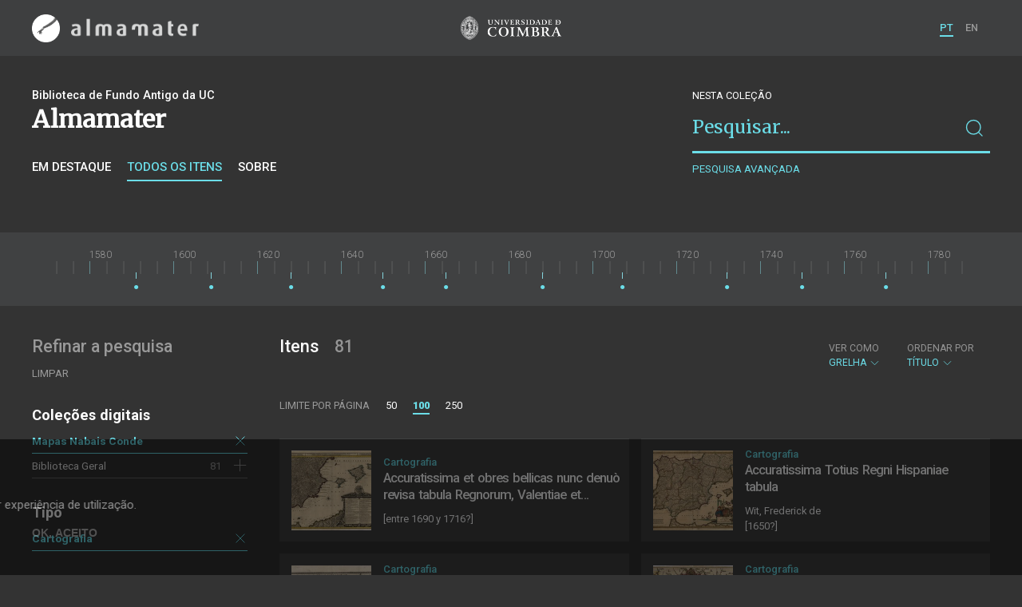

--- FILE ---
content_type: text/html; charset=UTF-8
request_url: https://am.uc.pt/items?_p=1&_l=100&type=map&location=Amesterda%CC%83o&collection=NC
body_size: 169229
content:
<!doctype html>
<html lang="pt">
<head>
  <meta charset="UTF-8">
  <meta name="viewport" content="width=device-width, initial-scale=1.0">
  <meta http-equiv="X-UA-Compatible" content="ie=edge">
  <meta name="robots" content="index, follow">

  <title>Alma Mater</title>

  <link rel="icon" href="https://am.uc.pt/static/public/images/favicon.ico" type="image/x-icon" />

  <meta property="og:site_name" content="am.uc.pt">
  <meta property="og:url" content="https://am.uc.pt/items?_p=1&amp;_l=100&amp;type=map&amp;location=Amesterda%CC%83o&amp;collection=NC">

  <link rel="stylesheet" href="https://am.uc.pt/static/public/styles/vendor.css?v=201904080000">
  <link rel="stylesheet" href="https://am.uc.pt/static/public/styles/main.css?v=201904080000">

  <script src="https://am.uc.pt/static/public/scripts/vendor.js?v=201904080000"></script>

</head>
<body>

  <div class="cookies">
    <div class="uk-container">
      <div class="title" uk-scrollspy="cls: uk-animation-slide-left; repeat: true">Os cookies.</div>
      <p uk-scrollspy="cls: uk-animation-slide-left; repeat: true">Este site utiliza cookies para lhe proporcionar uma melhor experiência de utilização.</p>
      <button uk-scrollspy="cls: uk-animation-fade; repeat: true" class="cookies-close-button">OK, ACEITO</button>
    </div>
  </div>

  <div class="uk-offcanvas-content">

    <div id="offcanvas-nav-primary" uk-offcanvas="overlay: true; mode: slide;">
      <div class="uk-offcanvas-bar uk-flex uk-flex-column">

        <div class="brand">
          <div class="logo-am">
            <img class="logo-am-ico" src="https://am.uc.pt/static/public/images/logo-am-ico.png?v=201904080000?v=3">
            <img class="logo-am-lettering" src="https://am.uc.pt/static/public/images/logo-am-lettering.png?v=201904080000?v=3">
          </div>
        </div>

        <h1 class="collection-title">
        </h1>

        <nav class="collection-nav">
          <ul class="uk-nav">
            <li>
              <a href="https://am.uc.pt/">
Sobre              </a>
            </li>
            <li>
              <a href="https://am.uc.pt/items">
Itens da coleção              </a>
            </li>
          </ul>
        </nav>

        <div class="search-block">
          <div>
            <form class="uk-search uk-search-default" method="get" action="https://am.uc.pt/items">
              <button type="submit" class="uk-search-icon-flip" uk-search-icon></button>
              <input class="uk-search-input" type="search" name="_s" placeholder="Pesquisar...">
            </form>
            <!-- <button uk-toggle="target: .advanced-search-toggle; cls: uk-hidden;" class="uk-margin-small-top advanced-search-toggle-btn uk-button uk-button-link" type="button">
Pesquisa avançada            </button> -->
          </div>
        </div>

        <div class="include-content"><h2 class="uk-text-muted">Refinar a pesquisa</h2>
<div class="facets">
  <div class="facet">
    <h3 class="facet-title">Coleções digitais</h3>
      <div class="facet-entry active">
        <div class="facet-entry-body">
          <div class="facet-entry-title uk-text-truncate">
            <a href="https://am.uc.pt/items?_p=1&amp;_l=100&amp;type=map&amp;location=Amesterda%CC%83o&amp;collection=NC">Mapas Nabais Conde</a>
          </div>
          <div class="facet-entry-length">
          </div>
          <div class="facet-entry-controls">
            <a href="https://am.uc.pt/items?_p=1&amp;_l=100&amp;type=map&amp;location=Amesterda%CC%83o" uk-icon="icon: close"></a>
          </div>
        </div>
      </div>
      <div class="facet-entry ">
        <div class="facet-entry-body">
          <div class="facet-entry-title uk-text-truncate">
            <a href="https://am.uc.pt/items?_p=1&amp;_l=100&amp;type=map&amp;location=Amesterda%CC%83o&amp;collection=NC&amp;collection=BG">Biblioteca Geral</a>
          </div>
          <div class="facet-entry-length">
81          </div>
          <div class="facet-entry-controls">
              <a href="https://am.uc.pt/items?_p=1&amp;_l=100&amp;type=map&amp;location=Amesterda%CC%83o&amp;collection=NC&amp;collection=BG" uk-icon="icon: plus"></a>
          </div>
        </div>
      </div>

  </div>
  <div class="facet">
    <h3 class="facet-title">Tipo</h3>
      <div class="facet-entry active">
        <div class="facet-entry-body">
          <div class="facet-entry-title uk-text-truncate">
            <a href="https://am.uc.pt/items?_p=1&amp;_l=100&amp;type=map&amp;location=Amesterda%CC%83o&amp;collection=NC">Cartografia</a>
          </div>
          <div class="facet-entry-length">
          </div>
          <div class="facet-entry-controls">
            <a href="https://am.uc.pt/items?_p=1&amp;_l=100&amp;location=Amesterda%CC%83o&amp;collection=NC" uk-icon="icon: close"></a>
          </div>
        </div>
      </div>

  </div>
  <div class="facet">
    <h3 class="facet-title">Autor</h3>
      <div class="facet-entry ">
        <div class="facet-entry-body">
          <div class="facet-entry-title uk-text-truncate">
            <a href="https://am.uc.pt/items?_p=1&amp;_l=100&amp;type=map&amp;location=Amesterda%CC%83o&amp;collection=NC&amp;author=Keulen%2C+Johannes+van">Keulen, Johannes van</a>
          </div>
          <div class="facet-entry-length">
9          </div>
          <div class="facet-entry-controls">
              <a href="https://am.uc.pt/items?_p=1&amp;_l=100&amp;type=map&amp;location=Amesterda%CC%83o&amp;collection=NC&amp;author=Keulen%2C+Johannes+van" uk-icon="icon: plus"></a>
          </div>
        </div>
      </div>
      <div class="facet-entry ">
        <div class="facet-entry-body">
          <div class="facet-entry-title uk-text-truncate">
            <a href="https://am.uc.pt/items?_p=1&amp;_l=100&amp;type=map&amp;location=Amesterda%CC%83o&amp;collection=NC&amp;author=Doetichum%2C+Jan+van">Doetichum, Jan van</a>
          </div>
          <div class="facet-entry-length">
6          </div>
          <div class="facet-entry-controls">
              <a href="https://am.uc.pt/items?_p=1&amp;_l=100&amp;type=map&amp;location=Amesterda%CC%83o&amp;collection=NC&amp;author=Doetichum%2C+Jan+van" uk-icon="icon: plus"></a>
          </div>
        </div>
      </div>
      <div class="facet-entry ">
        <div class="facet-entry-body">
          <div class="facet-entry-title uk-text-truncate">
            <a href="https://am.uc.pt/items?_p=1&amp;_l=100&amp;type=map&amp;location=Amesterda%CC%83o&amp;collection=NC&amp;author=Waghenaer%2C+Lucas+Janszoon">Waghenaer, Lucas Janszoon</a>
          </div>
          <div class="facet-entry-length">
6          </div>
          <div class="facet-entry-controls">
              <a href="https://am.uc.pt/items?_p=1&amp;_l=100&amp;type=map&amp;location=Amesterda%CC%83o&amp;collection=NC&amp;author=Waghenaer%2C+Lucas+Janszoon" uk-icon="icon: plus"></a>
          </div>
        </div>
      </div>
      <div class="facet-entry ">
        <div class="facet-entry-body">
          <div class="facet-entry-title uk-text-truncate">
            <a href="https://am.uc.pt/items?_p=1&amp;_l=100&amp;type=map&amp;location=Amesterda%CC%83o&amp;collection=NC&amp;author=Keere%2C+Pieter+van">Keere, Pieter van</a>
          </div>
          <div class="facet-entry-length">
4          </div>
          <div class="facet-entry-controls">
              <a href="https://am.uc.pt/items?_p=1&amp;_l=100&amp;type=map&amp;location=Amesterda%CC%83o&amp;collection=NC&amp;author=Keere%2C+Pieter+van" uk-icon="icon: plus"></a>
          </div>
        </div>
      </div>
      <div class="facet-entry ">
        <div class="facet-entry-body">
          <div class="facet-entry-title uk-text-truncate">
            <a href="https://am.uc.pt/items?_p=1&amp;_l=100&amp;type=map&amp;location=Amesterda%CC%83o&amp;collection=NC&amp;author=La+Feuille%2C+fami%CC%81lia">La Feuille, família</a>
          </div>
          <div class="facet-entry-length">
4          </div>
          <div class="facet-entry-controls">
              <a href="https://am.uc.pt/items?_p=1&amp;_l=100&amp;type=map&amp;location=Amesterda%CC%83o&amp;collection=NC&amp;author=La+Feuille%2C+fami%CC%81lia" uk-icon="icon: plus"></a>
          </div>
        </div>
      </div>

      <a class="explore-more" href="https://am.uc.pt/items/facet/author?_p=1&amp;_l=100&amp;type=map&amp;location=Amesterda%CC%83o&amp;collection=NC">Ver mais</a>
  </div>
  <div class="facet">
    <h3 class="facet-title">Data</h3>
      <div class="facet-entry ">
        <div class="facet-entry-body">
          <div class="facet-entry-title uk-text-truncate">
            <a href="https://am.uc.pt/items?_p=1&amp;_l=100&amp;type=map&amp;location=Amesterda%CC%83o&amp;collection=NC&amp;date=16900101&amp;_date_interval=1690">1690</a>
          </div>
          <div class="facet-entry-length">
7          </div>
          <div class="facet-entry-controls">
              <a href="https://am.uc.pt/items?_p=1&amp;_l=100&amp;type=map&amp;location=Amesterda%CC%83o&amp;collection=NC&amp;date=16900101&amp;_date_interval=1690" uk-icon="icon: plus"></a>
          </div>
        </div>
      </div>
      <div class="facet-entry ">
        <div class="facet-entry-body">
          <div class="facet-entry-title uk-text-truncate">
            <a href="https://am.uc.pt/items?_p=1&amp;_l=100&amp;type=map&amp;location=Amesterda%CC%83o&amp;collection=NC&amp;date=16860101&amp;date=16800101&amp;_date_interval=1680-1686">1680-1686</a>
          </div>
          <div class="facet-entry-length">
6          </div>
          <div class="facet-entry-controls">
              <a href="https://am.uc.pt/items?_p=1&amp;_l=100&amp;type=map&amp;location=Amesterda%CC%83o&amp;collection=NC&amp;date=16860101&amp;date=16800101&amp;_date_interval=1680-1686" uk-icon="icon: plus"></a>
          </div>
        </div>
      </div>
      <div class="facet-entry ">
        <div class="facet-entry-body">
          <div class="facet-entry-title uk-text-truncate">
            <a href="https://am.uc.pt/items?_p=1&amp;_l=100&amp;type=map&amp;location=Amesterda%CC%83o&amp;collection=NC&amp;date=16700101&amp;_date_interval=1670">1670</a>
          </div>
          <div class="facet-entry-length">
8          </div>
          <div class="facet-entry-controls">
              <a href="https://am.uc.pt/items?_p=1&amp;_l=100&amp;type=map&amp;location=Amesterda%CC%83o&amp;collection=NC&amp;date=16700101&amp;_date_interval=1670" uk-icon="icon: plus"></a>
          </div>
        </div>
      </div>
      <div class="facet-entry ">
        <div class="facet-entry-body">
          <div class="facet-entry-title uk-text-truncate">
            <a href="https://am.uc.pt/items?_p=1&amp;_l=100&amp;type=map&amp;location=Amesterda%CC%83o&amp;collection=NC&amp;date=16000101&amp;date=15920101&amp;_date_interval=1592-1600">1592-1600</a>
          </div>
          <div class="facet-entry-length">
6          </div>
          <div class="facet-entry-controls">
              <a href="https://am.uc.pt/items?_p=1&amp;_l=100&amp;type=map&amp;location=Amesterda%CC%83o&amp;collection=NC&amp;date=16000101&amp;date=15920101&amp;_date_interval=1592-1600" uk-icon="icon: plus"></a>
          </div>
        </div>
      </div>
      <div class="facet-entry ">
        <div class="facet-entry-body">
          <div class="facet-entry-title uk-text-truncate">
            <a href="https://am.uc.pt/items?_p=1&amp;_l=100&amp;type=map&amp;location=Amesterda%CC%83o&amp;collection=NC&amp;date=15900101&amp;_date_interval=1590">1590</a>
          </div>
          <div class="facet-entry-length">
6          </div>
          <div class="facet-entry-controls">
              <a href="https://am.uc.pt/items?_p=1&amp;_l=100&amp;type=map&amp;location=Amesterda%CC%83o&amp;collection=NC&amp;date=15900101&amp;_date_interval=1590" uk-icon="icon: plus"></a>
          </div>
        </div>
      </div>

      <a class="explore-more" href="https://am.uc.pt/items/facet/date?_p=1&amp;_l=100&amp;type=map&amp;location=Amesterda%CC%83o&amp;collection=NC">Ver mais</a>
  </div>
  <div class="facet">
    <h3 class="facet-title">Local de publicação</h3>
      <div class="facet-entry active">
        <div class="facet-entry-body">
          <div class="facet-entry-title uk-text-truncate">
            <a href="https://am.uc.pt/items?_p=1&amp;_l=100&amp;type=map&amp;location=Amesterda%CC%83o&amp;collection=NC">Amesterdão</a>
          </div>
          <div class="facet-entry-length">
          </div>
          <div class="facet-entry-controls">
            <a href="https://am.uc.pt/items?_p=1&amp;_l=100&amp;type=map&amp;collection=NC" uk-icon="icon: close"></a>
          </div>
        </div>
      </div>

  </div>
  <div class="facet">
    <h3 class="facet-title">Assunto</h3>
      <div class="facet-entry ">
        <div class="facet-entry-body">
          <div class="facet-entry-title uk-text-truncate">
            <a href="https://am.uc.pt/items?_p=1&amp;_l=100&amp;type=map&amp;location=Amesterda%CC%83o&amp;collection=NC&amp;subject=Portugal">Portugal</a>
          </div>
          <div class="facet-entry-length">
50          </div>
          <div class="facet-entry-controls">
              <a href="https://am.uc.pt/items?_p=1&amp;_l=100&amp;type=map&amp;location=Amesterda%CC%83o&amp;collection=NC&amp;subject=Portugal" uk-icon="icon: plus"></a>
          </div>
        </div>
      </div>
      <div class="facet-entry ">
        <div class="facet-entry-body">
          <div class="facet-entry-title uk-text-truncate">
            <a href="https://am.uc.pt/items?_p=1&amp;_l=100&amp;type=map&amp;location=Amesterda%CC%83o&amp;collection=NC&amp;subject=Mapa">Mapa</a>
          </div>
          <div class="facet-entry-length">
45          </div>
          <div class="facet-entry-controls">
              <a href="https://am.uc.pt/items?_p=1&amp;_l=100&amp;type=map&amp;location=Amesterda%CC%83o&amp;collection=NC&amp;subject=Mapa" uk-icon="icon: plus"></a>
          </div>
        </div>
      </div>
      <div class="facet-entry ">
        <div class="facet-entry-body">
          <div class="facet-entry-title uk-text-truncate">
            <a href="https://am.uc.pt/items?_p=1&amp;_l=100&amp;type=map&amp;location=Amesterda%CC%83o&amp;collection=NC&amp;subject=Costa">Costa</a>
          </div>
          <div class="facet-entry-length">
26          </div>
          <div class="facet-entry-controls">
              <a href="https://am.uc.pt/items?_p=1&amp;_l=100&amp;type=map&amp;location=Amesterda%CC%83o&amp;collection=NC&amp;subject=Costa" uk-icon="icon: plus"></a>
          </div>
        </div>
      </div>
      <div class="facet-entry ">
        <div class="facet-entry-body">
          <div class="facet-entry-title uk-text-truncate">
            <a href="https://am.uc.pt/items?_p=1&amp;_l=100&amp;type=map&amp;location=Amesterda%CC%83o&amp;collection=NC&amp;subject=Espanha">Espanha</a>
          </div>
          <div class="facet-entry-length">
14          </div>
          <div class="facet-entry-controls">
              <a href="https://am.uc.pt/items?_p=1&amp;_l=100&amp;type=map&amp;location=Amesterda%CC%83o&amp;collection=NC&amp;subject=Espanha" uk-icon="icon: plus"></a>
          </div>
        </div>
      </div>
      <div class="facet-entry ">
        <div class="facet-entry-body">
          <div class="facet-entry-title uk-text-truncate">
            <a href="https://am.uc.pt/items?_p=1&amp;_l=100&amp;type=map&amp;location=Amesterda%CC%83o&amp;collection=NC&amp;subject=Ac%CC%A7ores">Açores</a>
          </div>
          <div class="facet-entry-length">
8          </div>
          <div class="facet-entry-controls">
              <a href="https://am.uc.pt/items?_p=1&amp;_l=100&amp;type=map&amp;location=Amesterda%CC%83o&amp;collection=NC&amp;subject=Ac%CC%A7ores" uk-icon="icon: plus"></a>
          </div>
        </div>
      </div>

      <a class="explore-more" href="https://am.uc.pt/items/facet/subject?_p=1&amp;_l=100&amp;type=map&amp;location=Amesterda%CC%83o&amp;collection=NC">Ver mais</a>
  </div>
  <div class="facet">
    <h3 class="facet-title">Idioma</h3>
      <div class="facet-entry ">
        <div class="facet-entry-body">
          <div class="facet-entry-title uk-text-truncate">
            <a href="https://am.uc.pt/items?_p=1&amp;_l=100&amp;type=map&amp;location=Amesterda%CC%83o&amp;collection=NC&amp;language=lat">Latim</a>
          </div>
          <div class="facet-entry-length">
37          </div>
          <div class="facet-entry-controls">
              <a href="https://am.uc.pt/items?_p=1&amp;_l=100&amp;type=map&amp;location=Amesterda%CC%83o&amp;collection=NC&amp;language=lat" uk-icon="icon: plus"></a>
          </div>
        </div>
      </div>
      <div class="facet-entry ">
        <div class="facet-entry-body">
          <div class="facet-entry-title uk-text-truncate">
            <a href="https://am.uc.pt/items?_p=1&amp;_l=100&amp;type=map&amp;location=Amesterda%CC%83o&amp;collection=NC&amp;language=dut">Holandês</a>
          </div>
          <div class="facet-entry-length">
29          </div>
          <div class="facet-entry-controls">
              <a href="https://am.uc.pt/items?_p=1&amp;_l=100&amp;type=map&amp;location=Amesterda%CC%83o&amp;collection=NC&amp;language=dut" uk-icon="icon: plus"></a>
          </div>
        </div>
      </div>
      <div class="facet-entry ">
        <div class="facet-entry-body">
          <div class="facet-entry-title uk-text-truncate">
            <a href="https://am.uc.pt/items?_p=1&amp;_l=100&amp;type=map&amp;location=Amesterda%CC%83o&amp;collection=NC&amp;language=fre">Francês</a>
          </div>
          <div class="facet-entry-length">
12          </div>
          <div class="facet-entry-controls">
              <a href="https://am.uc.pt/items?_p=1&amp;_l=100&amp;type=map&amp;location=Amesterda%CC%83o&amp;collection=NC&amp;language=fre" uk-icon="icon: plus"></a>
          </div>
        </div>
      </div>
      <div class="facet-entry ">
        <div class="facet-entry-body">
          <div class="facet-entry-title uk-text-truncate">
            <a href="https://am.uc.pt/items?_p=1&amp;_l=100&amp;type=map&amp;location=Amesterda%CC%83o&amp;collection=NC&amp;language=mul">MUL</a>
          </div>
          <div class="facet-entry-length">
3          </div>
          <div class="facet-entry-controls">
              <a href="https://am.uc.pt/items?_p=1&amp;_l=100&amp;type=map&amp;location=Amesterda%CC%83o&amp;collection=NC&amp;language=mul" uk-icon="icon: plus"></a>
          </div>
        </div>
      </div>

  </div>
</div>
</div>

        <nav class="language-nav">
          <ul class="uk-nav">
            <li uk-icon="world"></li>
            <li><a href="https://am.uc.pt/language/pt">PT</a></li>
            <li><a href="https://am.uc.pt/language/en">EN</a></li>
          </ul>
        </nav>

        <footer>
          <div class="footer-copyright">
            <div>Coleções Digitais da Universidade de Coimbra</div>
            <div class="legal">SIBUC / UNIVERSIDADE DE COIMBRA © 2018</div>
          </div>
          <div class="footer-developer">
            Made by <a href="https://www.uc.pt/sibuc">SIBUC</a> and <a href="https://www.framework.pt">Framework</a>
          </div>
        </footer>

      </div>
    </div>

    <header uk-sticky="sel-target: .uk-navbar-container; cls-active: uk-navbar-sticky">
      <nav class="uk-navbar-container uk-container uk-navbar-transparent" uk-navbar>
        <div class="nav-overlay uk-navbar-left uk-flex-1" hidden>
          <form class="search-block uk-search uk-search-default uk-width-expand" method="get" action="https://am.uc.pt/items">
            <button type="submit" class="uk-search-icon-flip" uk-search-icon></button>
            <input class="uk-search-input" type="search" name="_s" placeholder="Pesquisar..." value="" autofocus>
          </form>
          <a class="uk-navbar-toggle" uk-close uk-toggle="target: .nav-overlay; animation: uk-animation-fade" href="#"></a>
        </div>
        <div class="nav-overlay uk-navbar-left">
          <a class="logo-am" href="https://am.uc.pt/">
            <img class="logo-am-ico" src="https://am.uc.pt/static/public/images/logo-am-ico.png?v=201904080000">
            <img class="logo-am-lettering" src="https://am.uc.pt/static/public/images/logo-am-lettering.png?v=201904080000">
          </a>
        </div>
        <div class="nav-overlay uk-navbar-center">
          <a class="logo-uc" href="https://www.uc.pt">
            <img class="logo-uc-ico" src="https://am.uc.pt/static/public/images/logo-uc-v2019-web.png?v=201904080000" uk-img>
          </a>
          <a class="uk-navbar-toggle" uk-search-icon uk-toggle="target: .nav-overlay; animation: uk-animation-fade" href="#"></a>
        </div>
        <div class="nav-overlay uk-navbar-right">
          <ul class="uk-navbar-nav">
            <li class="active">
              <a href="https://am.uc.pt/language/pt">PT</a>
            </li>
            <li class="">
              <a href="https://am.uc.pt/language/en">EN</a>
            </li>
          </ul>
          <a class="uk-navbar-toggle uk-hidden@s" href="#offcanvas-nav-primary" uk-toggle>
            <span uk-navbar-toggle-icon></span>
          </a>
        </div>
      </nav>
    </header>

<div class="collection-header uk-section">
  <div class="uk-container">
    <div uk-grid class="uk-grid">

      <div class="uk-width-2-3@s uk-flex-1">
<div class="uk-container">
  <div class="uk-background-cover" uk-grid>
      <div class="uk-width-2-3@s uk-flex-1">
          <div class="collection-type">Biblioteca de Fundo Antigo da UC</div>
          <h1 class="collection-title">Almamater</h1>


          <nav class="collection-nav">
            <ul class="uk-subnav">
              <li>
                <a href="https://am.uc.pt/">Em destaque</a>
              </li>
              <li class="uk-active">
                <a href="https://am.uc.pt/items">Todos os itens</a>
              </li>
              <li>
                <a href="https://am.uc.pt/about">Sobre</a>
              </li>
            </ul>
          </nav>
      </div>
  </div>
</div>
      </div>

      <div class="uk-width-1-3@s uk-visible@s advanced-search-toggle">
        <div class="search-block">
          <div class="dropdown-title uk-text-white">
Nesta coleção          </div>
          <div>
            <form class="uk-search uk-search-default" method="get">
              <input type="hidden" name="_p" value="1">
              <input type="hidden" name="_l" value="100">
              <input type="hidden" name="_t" value="grid">
              <input type="hidden" name="_o" value="title">
                  <input type="hidden" name="collection" value="NC">
                  <input type="hidden" name="type" value="map">
                  <input type="hidden" name="location" value="Amesterdão">
              <button type="submit" class="uk-search-icon-flip" uk-search-icon></button>
              <input class="uk-search-input" type="search" name="_s" placeholder="Pesquisar..."
                value="">
            </form>
            <!-- <button uk-toggle="target: .advanced-search-toggle; cls: uk-hidden;" class="uk-margin-small-top advanced-search-toggle-btn uk-button uk-button-link" type="button">
Pesquisa avançada            </button> -->
            <a class="uk-button uk-button-link advanced-search-toggle-btn uk-margin-small-top" href="https://am.uc.pt/advanced-search?_p=1&amp;_l=100&amp;type=map&amp;location=Amesterda%CC%83o&amp;collection=NC">
Pesquisa avançada            </a>
          </div>
        </div>
      </div>
      </div>

  </div>
</div>
<div class="collection-timeline">
  <div class="uk-container">
    <div class="tl-container">
      <div class="tl-content">
        <div class="tl-drag"></div>
        <div class="tl-timeline"></div>
      </div>
    </div>
  </div>
</div>

<div class="uk-section main">
  <div class="uk-container">

    <div uk-grid>

      <div class="uk-width-1-4@s block uk-visible@s">

        <div class="block-header uk-grid-small uk-child-width-1-2 uk-child-width-1-1@s" uk-grid>
          <div class="block-header-title">
            <h2 class="uk-text-muted">Refinar a pesquisa</h2>
          </div>
          <div class="block-header-nav align-left">
            <ul class="uk-subnav">
              <li>
                <a href="https://am.uc.pt/items?_p=1&amp;_l=100">Limpar</a>
              </li>
            </ul>
          </div>
        </div>

        <div class="facets">

            <div class="facet">
              <h3 class="facet-title">Coleções digitais</h3>


                  <div class="facet-entry active">
                    <div class="facet-entry-body">
                      <div class="facet-entry-title uk-text-truncate">
                          <a href="https://am.uc.pt/items?_p=1&amp;_l=100&amp;type=map&amp;location=Amesterda%CC%83o&amp;collection=NC">Mapas Nabais Conde</a>
                      </div>
                      <div class="facet-entry-length">
                      </div>
                      <div class="facet-entry-controls">
                          <a href="https://am.uc.pt/items?_p=1&amp;_l=100&amp;type=map&amp;location=Amesterda%CC%83o" uk-icon="icon: close"></a>
                      </div>
                    </div>
                  </div>


                  <div class="facet-entry ">
                    <div class="facet-entry-body">
                      <div class="facet-entry-title uk-text-truncate">
                          <a href="https://am.uc.pt/items?_p=1&amp;_l=100&amp;type=map&amp;location=Amesterda%CC%83o&amp;collection=NC&amp;collection=BG">Biblioteca Geral</a>
                      </div>
                      <div class="facet-entry-length">
81                      </div>
                      <div class="facet-entry-controls">
                            <a href="https://am.uc.pt/items?_p=1&amp;_l=100&amp;type=map&amp;location=Amesterda%CC%83o&amp;collection=NC&amp;collection=BG" uk-icon="icon: plus"></a>
                      </div>
                    </div>
                  </div>

            </div>

            <div class="facet">
              <h3 class="facet-title">Tipo</h3>


                  <div class="facet-entry active">
                    <div class="facet-entry-body">
                      <div class="facet-entry-title uk-text-truncate">
                          <a href="https://am.uc.pt/items?_p=1&amp;_l=100&amp;type=map&amp;location=Amesterda%CC%83o&amp;collection=NC">Cartografia</a>
                      </div>
                      <div class="facet-entry-length">
                      </div>
                      <div class="facet-entry-controls">
                          <a href="https://am.uc.pt/items?_p=1&amp;_l=100&amp;location=Amesterda%CC%83o&amp;collection=NC" uk-icon="icon: close"></a>
                      </div>
                    </div>
                  </div>

            </div>

            <div class="facet">
              <h3 class="facet-title">Autor</h3>


                  <div class="facet-entry ">
                    <div class="facet-entry-body">
                      <div class="facet-entry-title uk-text-truncate">
                          <a href="https://am.uc.pt/items?_p=1&amp;_l=100&amp;type=map&amp;location=Amesterda%CC%83o&amp;collection=NC&amp;author=Keulen%2C+Johannes+van">Keulen, Johannes van</a>
                      </div>
                      <div class="facet-entry-length">
9                      </div>
                      <div class="facet-entry-controls">
                            <a href="https://am.uc.pt/items?_p=1&amp;_l=100&amp;type=map&amp;location=Amesterda%CC%83o&amp;collection=NC&amp;author=Keulen%2C+Johannes+van" uk-icon="icon: plus"></a>
                      </div>
                    </div>
                  </div>


                  <div class="facet-entry ">
                    <div class="facet-entry-body">
                      <div class="facet-entry-title uk-text-truncate">
                          <a href="https://am.uc.pt/items?_p=1&amp;_l=100&amp;type=map&amp;location=Amesterda%CC%83o&amp;collection=NC&amp;author=Doetichum%2C+Jan+van">Doetichum, Jan van</a>
                      </div>
                      <div class="facet-entry-length">
6                      </div>
                      <div class="facet-entry-controls">
                            <a href="https://am.uc.pt/items?_p=1&amp;_l=100&amp;type=map&amp;location=Amesterda%CC%83o&amp;collection=NC&amp;author=Doetichum%2C+Jan+van" uk-icon="icon: plus"></a>
                      </div>
                    </div>
                  </div>


                  <div class="facet-entry ">
                    <div class="facet-entry-body">
                      <div class="facet-entry-title uk-text-truncate">
                          <a href="https://am.uc.pt/items?_p=1&amp;_l=100&amp;type=map&amp;location=Amesterda%CC%83o&amp;collection=NC&amp;author=Waghenaer%2C+Lucas+Janszoon">Waghenaer, Lucas Janszoon</a>
                      </div>
                      <div class="facet-entry-length">
6                      </div>
                      <div class="facet-entry-controls">
                            <a href="https://am.uc.pt/items?_p=1&amp;_l=100&amp;type=map&amp;location=Amesterda%CC%83o&amp;collection=NC&amp;author=Waghenaer%2C+Lucas+Janszoon" uk-icon="icon: plus"></a>
                      </div>
                    </div>
                  </div>


                  <div class="facet-entry ">
                    <div class="facet-entry-body">
                      <div class="facet-entry-title uk-text-truncate">
                          <a href="https://am.uc.pt/items?_p=1&amp;_l=100&amp;type=map&amp;location=Amesterda%CC%83o&amp;collection=NC&amp;author=Keere%2C+Pieter+van">Keere, Pieter van</a>
                      </div>
                      <div class="facet-entry-length">
4                      </div>
                      <div class="facet-entry-controls">
                            <a href="https://am.uc.pt/items?_p=1&amp;_l=100&amp;type=map&amp;location=Amesterda%CC%83o&amp;collection=NC&amp;author=Keere%2C+Pieter+van" uk-icon="icon: plus"></a>
                      </div>
                    </div>
                  </div>


                  <div class="facet-entry ">
                    <div class="facet-entry-body">
                      <div class="facet-entry-title uk-text-truncate">
                          <a href="https://am.uc.pt/items?_p=1&amp;_l=100&amp;type=map&amp;location=Amesterda%CC%83o&amp;collection=NC&amp;author=La+Feuille%2C+fami%CC%81lia">La Feuille, família</a>
                      </div>
                      <div class="facet-entry-length">
4                      </div>
                      <div class="facet-entry-controls">
                            <a href="https://am.uc.pt/items?_p=1&amp;_l=100&amp;type=map&amp;location=Amesterda%CC%83o&amp;collection=NC&amp;author=La+Feuille%2C+fami%CC%81lia" uk-icon="icon: plus"></a>
                      </div>
                    </div>
                  </div>

                  <a class="explore-more" href="https://am.uc.pt/items/facet/author?_p=1&amp;_l=100&amp;type=map&amp;location=Amesterda%CC%83o&amp;collection=NC">Ver mais</a>
            </div>

            <div class="facet">
              <h3 class="facet-title">Data</h3>


                  <div class="facet-entry ">
                    <div class="facet-entry-body">
                      <div class="facet-entry-title uk-text-truncate">
                          <a href="https://am.uc.pt/items?_p=1&amp;_l=100&amp;type=map&amp;location=Amesterda%CC%83o&amp;collection=NC&amp;date=16900101&amp;_date_interval=1690">1690</a>
                      </div>
                      <div class="facet-entry-length">
7                      </div>
                      <div class="facet-entry-controls">
                            <a href="https://am.uc.pt/items?_p=1&amp;_l=100&amp;type=map&amp;location=Amesterda%CC%83o&amp;collection=NC&amp;date=16900101&amp;_date_interval=1690" uk-icon="icon: plus"></a>
                      </div>
                    </div>
                  </div>


                  <div class="facet-entry ">
                    <div class="facet-entry-body">
                      <div class="facet-entry-title uk-text-truncate">
                          <a href="https://am.uc.pt/items?_p=1&amp;_l=100&amp;type=map&amp;location=Amesterda%CC%83o&amp;collection=NC&amp;date=16860101&amp;date=16800101&amp;_date_interval=1680-1686">1680-1686</a>
                      </div>
                      <div class="facet-entry-length">
6                      </div>
                      <div class="facet-entry-controls">
                            <a href="https://am.uc.pt/items?_p=1&amp;_l=100&amp;type=map&amp;location=Amesterda%CC%83o&amp;collection=NC&amp;date=16860101&amp;date=16800101&amp;_date_interval=1680-1686" uk-icon="icon: plus"></a>
                      </div>
                    </div>
                  </div>


                  <div class="facet-entry ">
                    <div class="facet-entry-body">
                      <div class="facet-entry-title uk-text-truncate">
                          <a href="https://am.uc.pt/items?_p=1&amp;_l=100&amp;type=map&amp;location=Amesterda%CC%83o&amp;collection=NC&amp;date=16700101&amp;_date_interval=1670">1670</a>
                      </div>
                      <div class="facet-entry-length">
8                      </div>
                      <div class="facet-entry-controls">
                            <a href="https://am.uc.pt/items?_p=1&amp;_l=100&amp;type=map&amp;location=Amesterda%CC%83o&amp;collection=NC&amp;date=16700101&amp;_date_interval=1670" uk-icon="icon: plus"></a>
                      </div>
                    </div>
                  </div>


                  <div class="facet-entry ">
                    <div class="facet-entry-body">
                      <div class="facet-entry-title uk-text-truncate">
                          <a href="https://am.uc.pt/items?_p=1&amp;_l=100&amp;type=map&amp;location=Amesterda%CC%83o&amp;collection=NC&amp;date=16000101&amp;date=15920101&amp;_date_interval=1592-1600">1592-1600</a>
                      </div>
                      <div class="facet-entry-length">
6                      </div>
                      <div class="facet-entry-controls">
                            <a href="https://am.uc.pt/items?_p=1&amp;_l=100&amp;type=map&amp;location=Amesterda%CC%83o&amp;collection=NC&amp;date=16000101&amp;date=15920101&amp;_date_interval=1592-1600" uk-icon="icon: plus"></a>
                      </div>
                    </div>
                  </div>


                  <div class="facet-entry ">
                    <div class="facet-entry-body">
                      <div class="facet-entry-title uk-text-truncate">
                          <a href="https://am.uc.pt/items?_p=1&amp;_l=100&amp;type=map&amp;location=Amesterda%CC%83o&amp;collection=NC&amp;date=15900101&amp;_date_interval=1590">1590</a>
                      </div>
                      <div class="facet-entry-length">
6                      </div>
                      <div class="facet-entry-controls">
                            <a href="https://am.uc.pt/items?_p=1&amp;_l=100&amp;type=map&amp;location=Amesterda%CC%83o&amp;collection=NC&amp;date=15900101&amp;_date_interval=1590" uk-icon="icon: plus"></a>
                      </div>
                    </div>
                  </div>

                  <a class="explore-more" href="https://am.uc.pt/items/facet/date?_p=1&amp;_l=100&amp;type=map&amp;location=Amesterda%CC%83o&amp;collection=NC">Ver mais</a>
            </div>

            <div class="facet">
              <h3 class="facet-title">Local de publicação</h3>


                  <div class="facet-entry active">
                    <div class="facet-entry-body">
                      <div class="facet-entry-title uk-text-truncate">
                          <a href="https://am.uc.pt/items?_p=1&amp;_l=100&amp;type=map&amp;location=Amesterda%CC%83o&amp;collection=NC">Amesterdão</a>
                      </div>
                      <div class="facet-entry-length">
                      </div>
                      <div class="facet-entry-controls">
                          <a href="https://am.uc.pt/items?_p=1&amp;_l=100&amp;type=map&amp;collection=NC" uk-icon="icon: close"></a>
                      </div>
                    </div>
                  </div>

            </div>

            <div class="facet">
              <h3 class="facet-title">Assunto</h3>


                  <div class="facet-entry ">
                    <div class="facet-entry-body">
                      <div class="facet-entry-title uk-text-truncate">
                          <a href="https://am.uc.pt/items?_p=1&amp;_l=100&amp;type=map&amp;location=Amesterda%CC%83o&amp;collection=NC&amp;subject=Portugal">Portugal</a>
                      </div>
                      <div class="facet-entry-length">
50                      </div>
                      <div class="facet-entry-controls">
                            <a href="https://am.uc.pt/items?_p=1&amp;_l=100&amp;type=map&amp;location=Amesterda%CC%83o&amp;collection=NC&amp;subject=Portugal" uk-icon="icon: plus"></a>
                      </div>
                    </div>
                  </div>


                  <div class="facet-entry ">
                    <div class="facet-entry-body">
                      <div class="facet-entry-title uk-text-truncate">
                          <a href="https://am.uc.pt/items?_p=1&amp;_l=100&amp;type=map&amp;location=Amesterda%CC%83o&amp;collection=NC&amp;subject=Mapa">Mapa</a>
                      </div>
                      <div class="facet-entry-length">
45                      </div>
                      <div class="facet-entry-controls">
                            <a href="https://am.uc.pt/items?_p=1&amp;_l=100&amp;type=map&amp;location=Amesterda%CC%83o&amp;collection=NC&amp;subject=Mapa" uk-icon="icon: plus"></a>
                      </div>
                    </div>
                  </div>


                  <div class="facet-entry ">
                    <div class="facet-entry-body">
                      <div class="facet-entry-title uk-text-truncate">
                          <a href="https://am.uc.pt/items?_p=1&amp;_l=100&amp;type=map&amp;location=Amesterda%CC%83o&amp;collection=NC&amp;subject=Costa">Costa</a>
                      </div>
                      <div class="facet-entry-length">
26                      </div>
                      <div class="facet-entry-controls">
                            <a href="https://am.uc.pt/items?_p=1&amp;_l=100&amp;type=map&amp;location=Amesterda%CC%83o&amp;collection=NC&amp;subject=Costa" uk-icon="icon: plus"></a>
                      </div>
                    </div>
                  </div>


                  <div class="facet-entry ">
                    <div class="facet-entry-body">
                      <div class="facet-entry-title uk-text-truncate">
                          <a href="https://am.uc.pt/items?_p=1&amp;_l=100&amp;type=map&amp;location=Amesterda%CC%83o&amp;collection=NC&amp;subject=Espanha">Espanha</a>
                      </div>
                      <div class="facet-entry-length">
14                      </div>
                      <div class="facet-entry-controls">
                            <a href="https://am.uc.pt/items?_p=1&amp;_l=100&amp;type=map&amp;location=Amesterda%CC%83o&amp;collection=NC&amp;subject=Espanha" uk-icon="icon: plus"></a>
                      </div>
                    </div>
                  </div>


                  <div class="facet-entry ">
                    <div class="facet-entry-body">
                      <div class="facet-entry-title uk-text-truncate">
                          <a href="https://am.uc.pt/items?_p=1&amp;_l=100&amp;type=map&amp;location=Amesterda%CC%83o&amp;collection=NC&amp;subject=Ac%CC%A7ores">Açores</a>
                      </div>
                      <div class="facet-entry-length">
8                      </div>
                      <div class="facet-entry-controls">
                            <a href="https://am.uc.pt/items?_p=1&amp;_l=100&amp;type=map&amp;location=Amesterda%CC%83o&amp;collection=NC&amp;subject=Ac%CC%A7ores" uk-icon="icon: plus"></a>
                      </div>
                    </div>
                  </div>

                  <a class="explore-more" href="https://am.uc.pt/items/facet/subject?_p=1&amp;_l=100&amp;type=map&amp;location=Amesterda%CC%83o&amp;collection=NC">Ver mais</a>
            </div>

            <div class="facet">
              <h3 class="facet-title">Idioma</h3>


                  <div class="facet-entry ">
                    <div class="facet-entry-body">
                      <div class="facet-entry-title uk-text-truncate">
                          <a href="https://am.uc.pt/items?_p=1&amp;_l=100&amp;type=map&amp;location=Amesterda%CC%83o&amp;collection=NC&amp;language=lat">Latim</a>
                      </div>
                      <div class="facet-entry-length">
37                      </div>
                      <div class="facet-entry-controls">
                            <a href="https://am.uc.pt/items?_p=1&amp;_l=100&amp;type=map&amp;location=Amesterda%CC%83o&amp;collection=NC&amp;language=lat" uk-icon="icon: plus"></a>
                      </div>
                    </div>
                  </div>


                  <div class="facet-entry ">
                    <div class="facet-entry-body">
                      <div class="facet-entry-title uk-text-truncate">
                          <a href="https://am.uc.pt/items?_p=1&amp;_l=100&amp;type=map&amp;location=Amesterda%CC%83o&amp;collection=NC&amp;language=dut">Holandês</a>
                      </div>
                      <div class="facet-entry-length">
29                      </div>
                      <div class="facet-entry-controls">
                            <a href="https://am.uc.pt/items?_p=1&amp;_l=100&amp;type=map&amp;location=Amesterda%CC%83o&amp;collection=NC&amp;language=dut" uk-icon="icon: plus"></a>
                      </div>
                    </div>
                  </div>


                  <div class="facet-entry ">
                    <div class="facet-entry-body">
                      <div class="facet-entry-title uk-text-truncate">
                          <a href="https://am.uc.pt/items?_p=1&amp;_l=100&amp;type=map&amp;location=Amesterda%CC%83o&amp;collection=NC&amp;language=fre">Francês</a>
                      </div>
                      <div class="facet-entry-length">
12                      </div>
                      <div class="facet-entry-controls">
                            <a href="https://am.uc.pt/items?_p=1&amp;_l=100&amp;type=map&amp;location=Amesterda%CC%83o&amp;collection=NC&amp;language=fre" uk-icon="icon: plus"></a>
                      </div>
                    </div>
                  </div>


                  <div class="facet-entry ">
                    <div class="facet-entry-body">
                      <div class="facet-entry-title uk-text-truncate">
                          <a href="https://am.uc.pt/items?_p=1&amp;_l=100&amp;type=map&amp;location=Amesterda%CC%83o&amp;collection=NC&amp;language=mul">MUL</a>
                      </div>
                      <div class="facet-entry-length">
3                      </div>
                      <div class="facet-entry-controls">
                            <a href="https://am.uc.pt/items?_p=1&amp;_l=100&amp;type=map&amp;location=Amesterda%CC%83o&amp;collection=NC&amp;language=mul" uk-icon="icon: plus"></a>
                      </div>
                    </div>
                  </div>

            </div>
        </div>

      </div>

      <div class="uk-width-3-4@s block collection-list-block">

        <!-- Paginação e limites -->
        <div class="block-header">

          <div class="uk-grid-small" uk-grid>

            <div class="block-header-title uk-width-1-2@s">
              <h2>Itens <small>81</small></h2>
              <div class="uk-margin-small-top uk-text-muted">
              </div>
            </div>

            <div class="block-header-nav uk-width-1-2@s">

              <div class="filter-dropdown">
                <button class="uk-button dropdown-button" type="button">
                  <label>Ver como</label> Grelha <span uk-icon="chevron-down"></span>
                </button>
                <div uk-dropdown>
                  <ul class="uk-nav uk-dropdown-nav">
                    <li><a href="https://am.uc.pt/items?_p=1&amp;_l=100&amp;type=map&amp;location=Amesterda%CC%83o&amp;collection=NC&amp;_t=list">Lista</a></li>
                    <li><a href="https://am.uc.pt/items?_p=1&amp;_l=100&amp;type=map&amp;location=Amesterda%CC%83o&amp;collection=NC&amp;_t=gallery">Galeria</a></li>
                  </ul>
                </div>
              </div>


                  <div class="filter-dropdown">
                    <button class="uk-button dropdown-button" type="button">
                      <label>Ordenar por</label> Título <span uk-icon="chevron-down"></span>
                    </button>
                    <div uk-dropdown>
                      <ul class="uk-nav uk-dropdown-nav">
                        <li><a href="https://am.uc.pt/items?_p=1&amp;_l=100&amp;type=map&amp;location=Amesterda%CC%83o&amp;collection=NC&amp;_o=-title">Título (descendente)</a></li>
                        <li><a href="https://am.uc.pt/items?_p=1&amp;_l=100&amp;type=map&amp;location=Amesterda%CC%83o&amp;collection=NC&amp;_o=date">Data (de publicação)</a></li>
                        <li><a href="https://am.uc.pt/items?_p=1&amp;_l=100&amp;type=map&amp;location=Amesterda%CC%83o&amp;collection=NC&amp;_o=-date">Data (descendente)</a></li>
                      </ul>
                    </div>
                  </div>

            </div>

          </div>

          <div class="uk-grid-small page-controls-block" uk-grid>

            <div class="uk-width-auto@s">
              <ul class="uk-pagination">
                <li><span class="uk-text-uppercase">Limite por página</span></li>
                      <li><a href="https://am.uc.pt/items?_p=1&amp;_l=50&amp;type=map&amp;location=Amesterda%CC%83o&amp;collection=NC">50</a></li>
                      <li class="uk-active"><span>100</span></li>
                      <li><a href="https://am.uc.pt/items?_p=1&amp;_l=250&amp;type=map&amp;location=Amesterda%CC%83o&amp;collection=NC">250</a></li>
              </ul>
            </div>
          </div>

        </div>

        <!-- Lista de itens -->
        <div class="collections-entries view-as-grid">

          <div class="uk-child-width-1-2@m uk-grid-small uk-grid-match uk-grid"
            uk-scrollspy="target: > div, h3, p; cls: uk-animation-slide-top-small;" uk-grid>

              <div>
                <div class="uk-card card-grid uk-grid-small uk-grid" uk-grid>
                  <div class="uk-width-auto">
                    <div class="card-cover">
                      <a class="uk-cover-container" href="https://am.uc.pt/item/44646">
                        <img src="https://am.uc.pt/thumbnail/5684851/200/5684851-200.jpg" class="img-responsive">
                      </a>
                    </div>
                  </div>
                  <div class="uk-width-expand">
                    <div class="card-metadata">

                      <div class="card-type">
                          Cartografia
                      </div>

                        <div class="uk-grid uk-grid-collapse uk-flex uk-flex-middle">
                          <div class="uk-width-expand">
                            <a class="card-title"
                              href="https://am.uc.pt/item/44646">
                              <h3 class="shave-truncate">Accuratissima et obres bellicas nunc denuò revisa tabula Regnorum, Valentiae et Murciae, insularum Majorcae, Minorcae et Jvicae; quâ etiam Vicinorum Regnorum finitimae partes</h3>
                            </a>
                          </div>
                        </div>


                      <div class="card-footer">
                        <div class="card-date">[entre 1690 y 1716?]</div>
                      </div>

                    </div>
                  </div>
                </div>
              </div>
              <div>
                <div class="uk-card card-grid uk-grid-small uk-grid" uk-grid>
                  <div class="uk-width-auto">
                    <div class="card-cover">
                      <a class="uk-cover-container" href="https://am.uc.pt/item/44411">
                        <img src="https://am.uc.pt/thumbnail/5680332/200/5680332-200.jpg" class="img-responsive">
                      </a>
                    </div>
                  </div>
                  <div class="uk-width-expand">
                    <div class="card-metadata">

                      <div class="card-type">
                          Cartografia
                      </div>

                        <div class="uk-grid uk-grid-collapse uk-flex uk-flex-middle">
                          <div class="uk-width-expand">
                            <a class="card-title"
                              href="https://am.uc.pt/item/44411">
                              <h3 class="shave-truncate">Accuratissima Totius Regni Hispaniae tabula</h3>
                            </a>
                          </div>
                        </div>

<div class="card-author">Wit, Frederick de</div>
                      <div class="card-footer">
                        <div class="card-date">[1650?]</div>
                      </div>

                    </div>
                  </div>
                </div>
              </div>
              <div>
                <div class="uk-card card-grid uk-grid-small uk-grid" uk-grid>
                  <div class="uk-width-auto">
                    <div class="card-cover">
                      <a class="uk-cover-container" href="https://am.uc.pt/item/45090">
                        <img src="https://am.uc.pt/thumbnail/5688637/200/5688637-200.jpg" class="img-responsive">
                      </a>
                    </div>
                  </div>
                  <div class="uk-width-expand">
                    <div class="card-metadata">

                      <div class="card-type">
                          Cartografia
                      </div>

                        <div class="uk-grid uk-grid-collapse uk-flex uk-flex-middle">
                          <div class="uk-width-expand">
                            <a class="card-title"
                              href="https://am.uc.pt/item/45090">
                              <h3 class="shave-truncate">Beschrijuinghe der zee custen vant landt vã Argarbe, Eñ ee deel vande Condado. Soe hem tland aldaer verthoont en in ghedaente en mesen is</h3>
                            </a>
                          </div>
                        </div>

<div class="card-author">Waghenaer, Lucas Janszoon</div>
                      <div class="card-footer">
                        <div class="card-date">[1590]</div>
                      </div>

                    </div>
                  </div>
                </div>
              </div>
              <div>
                <div class="uk-card card-grid uk-grid-small uk-grid" uk-grid>
                  <div class="uk-width-auto">
                    <div class="card-cover">
                      <a class="uk-cover-container" href="https://am.uc.pt/item/44812">
                        <img src="https://am.uc.pt/thumbnail/5686371/200/5686371-200.jpg" class="img-responsive">
                      </a>
                    </div>
                  </div>
                  <div class="uk-width-expand">
                    <div class="card-metadata">

                      <div class="card-type">
                          Cartografia
                      </div>

                        <div class="uk-grid uk-grid-collapse uk-flex uk-flex-middle">
                          <div class="uk-width-expand">
                            <a class="card-title"
                              href="https://am.uc.pt/item/44812">
                              <h3 class="shave-truncate">Beschriuinge van Portugal, ende de ghelegentheit vande lande lancx de ee costen mitsgaders de mondenvande riuieren, ende de sanden ende indiepten dieme machten ende schurven moet</h3>
                            </a>
                          </div>
                        </div>

<div class="card-author">Waghenaer, Lucas Janszoon</div>
                      <div class="card-footer">
                        <div class="card-date">[entre 1592-1609]</div>
                      </div>

                    </div>
                  </div>
                </div>
              </div>
              <div>
                <div class="uk-card card-grid uk-grid-small uk-grid" uk-grid>
                  <div class="uk-width-auto">
                    <div class="card-cover">
                      <a class="uk-cover-container" href="https://am.uc.pt/item/44774">
                        <img src="https://am.uc.pt/thumbnail/5686004/200/5686004-200.jpg" class="img-responsive">
                      </a>
                    </div>
                  </div>
                  <div class="uk-width-expand">
                    <div class="card-metadata">

                      <div class="card-type">
                          Cartografia
                      </div>

                        <div class="uk-grid uk-grid-collapse uk-flex uk-flex-middle">
                          <div class="uk-width-expand">
                            <a class="card-title"
                              href="https://am.uc.pt/item/44774">
                              <h3 class="shave-truncate">[Carte des Costes de Portugal et de Partie d&#39;Espagne] : [depuis le Cap de Finisterre jusques C. de Spichel].</h3>
                            </a>
                          </div>
                        </div>


                      <div class="card-footer">
                        <div class="card-date">[1719?]</div>
                      </div>

                    </div>
                  </div>
                </div>
              </div>
              <div>
                <div class="uk-card card-grid uk-grid-small uk-grid" uk-grid>
                  <div class="uk-width-auto">
                    <div class="card-cover">
                      <a class="uk-cover-container" href="https://am.uc.pt/item/44699">
                        <img src="https://am.uc.pt/thumbnail/5685300/200/5685300-200.jpg" class="img-responsive">
                      </a>
                    </div>
                  </div>
                  <div class="uk-width-expand">
                    <div class="card-metadata">

                      <div class="card-type">
                          Cartografia
                      </div>

                        <div class="uk-grid uk-grid-collapse uk-flex uk-flex-middle">
                          <div class="uk-width-expand">
                            <a class="card-title"
                              href="https://am.uc.pt/item/44699">
                              <h3 class="shave-truncate">Carte des Isles d&#39;Açores : levée par ordre du Roy</h3>
                            </a>
                          </div>
                        </div>


                      <div class="card-footer">
                        <div class="card-date">1700</div>
                      </div>

                    </div>
                  </div>
                </div>
              </div>
              <div>
                <div class="uk-card card-grid uk-grid-small uk-grid" uk-grid>
                  <div class="uk-width-auto">
                    <div class="card-cover">
                      <a class="uk-cover-container" href="https://am.uc.pt/item/44983">
                        <img src="https://am.uc.pt/thumbnail/5687923/200/5687923-200.jpg" class="img-responsive">
                      </a>
                    </div>
                  </div>
                  <div class="uk-width-expand">
                    <div class="card-metadata">

                      <div class="card-type">
                          Cartografia
                      </div>

                        <div class="uk-grid uk-grid-collapse uk-flex uk-flex-middle">
                          <div class="uk-width-expand">
                            <a class="card-title"
                              href="https://am.uc.pt/item/44983">
                              <h3 class="shave-truncate">Carte des Isles de Madere et Portosanto : Dressée sur les Journaux des plus habiles Navigateurs</h3>
                            </a>
                          </div>
                        </div>

<div class="card-author">Schley, Jakob van der</div>
                      <div class="card-footer">
                        <div class="card-date">[1770]</div>
                      </div>

                    </div>
                  </div>
                </div>
              </div>
              <div>
                <div class="uk-card card-grid uk-grid-small uk-grid" uk-grid>
                  <div class="uk-width-auto">
                    <div class="card-cover">
                      <a class="uk-cover-container" href="https://am.uc.pt/item/44820">
                        <img src="https://am.uc.pt/thumbnail/5686407/200/5686407-200.jpg" class="img-responsive">
                      </a>
                    </div>
                  </div>
                  <div class="uk-width-expand">
                    <div class="card-metadata">

                      <div class="card-type">
                          Cartografia
                      </div>

                        <div class="uk-grid uk-grid-collapse uk-flex uk-flex-middle">
                          <div class="uk-width-expand">
                            <a class="card-title"
                              href="https://am.uc.pt/item/44820">
                              <h3 class="shave-truncate">Carte Historique et Geographique des Royaumes D&#39;Espagne et de Portugal : Divises selon leurs Royaume et Provinces</h3>
                            </a>
                          </div>
                        </div>


                      <div class="card-footer">
                        <div class="card-date">[1708]</div>
                      </div>

                    </div>
                  </div>
                </div>
              </div>
              <div>
                <div class="uk-card card-grid uk-grid-small uk-grid" uk-grid>
                  <div class="uk-width-auto">
                    <div class="card-cover">
                      <a class="uk-cover-container" href="https://am.uc.pt/item/44635">
                        <img src="https://am.uc.pt/thumbnail/5684646/200/5684646-200.jpg" class="img-responsive">
                      </a>
                    </div>
                  </div>
                  <div class="uk-width-expand">
                    <div class="card-metadata">

                      <div class="card-type">
                          Cartografia
                      </div>

                        <div class="uk-grid uk-grid-collapse uk-flex uk-flex-middle">
                          <div class="uk-width-expand">
                            <a class="card-title"
                              href="https://am.uc.pt/item/44635">
                              <h3 class="shave-truncate">Carte historique et geographique des Royaumes de Espagne et de Portugal  :Divises selon leurs Royaume et Provinces</h3>
                            </a>
                          </div>
                        </div>


                      <div class="card-footer">
                        <div class="card-date">[1708]</div>
                      </div>

                    </div>
                  </div>
                </div>
              </div>
              <div>
                <div class="uk-card card-grid uk-grid-small uk-grid" uk-grid>
                  <div class="uk-width-auto">
                    <div class="card-cover">
                      <a class="uk-cover-container" href="https://am.uc.pt/item/45050">
                        <img src="https://am.uc.pt/thumbnail/5688466/200/5688466-200.jpg" class="img-responsive">
                      </a>
                    </div>
                  </div>
                  <div class="uk-width-expand">
                    <div class="card-metadata">

                      <div class="card-type">
                          Cartografia
                      </div>

                        <div class="uk-grid uk-grid-collapse uk-flex uk-flex-middle">
                          <div class="uk-width-expand">
                            <a class="card-title"
                              href="https://am.uc.pt/item/45050">
                              <h3 class="shave-truncate">Catalonia</h3>
                            </a>
                          </div>
                        </div>

<div class="card-author">Keere, Pieter van</div>
                      <div class="card-footer">
                        <div class="card-date">[c. 1734]</div>
                      </div>

                    </div>
                  </div>
                </div>
              </div>
              <div>
                <div class="uk-card card-grid uk-grid-small uk-grid" uk-grid>
                  <div class="uk-width-auto">
                    <div class="card-cover">
                      <a class="uk-cover-container" href="https://am.uc.pt/item/44618">
                        <img src="https://am.uc.pt/thumbnail/5684553/200/5684553-200.jpg" class="img-responsive">
                      </a>
                    </div>
                  </div>
                  <div class="uk-width-expand">
                    <div class="card-metadata">

                      <div class="card-type">
                          Cartografia
                      </div>

                        <div class="uk-grid uk-grid-collapse uk-flex uk-flex-middle">
                          <div class="uk-width-expand">
                            <a class="card-title"
                              href="https://am.uc.pt/item/44618">
                              <h3 class="shave-truncate">Corona Portugalliae et Algarbia veteris Hispaniae quondan Pars qua Lusitania audiit : Jam amplior, bic Suas in Provincias of Dioceses noviter Distributas</h3>
                            </a>
                          </div>
                        </div>


                      <div class="card-footer">
                        <div class="card-date">1703</div>
                      </div>

                    </div>
                  </div>
                </div>
              </div>
              <div>
                <div class="uk-card card-grid uk-grid-small uk-grid" uk-grid>
                  <div class="uk-width-auto">
                    <div class="card-cover">
                      <a class="uk-cover-container" href="https://am.uc.pt/item/44789">
                        <img src="https://am.uc.pt/thumbnail/5686076/200/5686076-200.jpg" class="img-responsive">
                      </a>
                    </div>
                  </div>
                  <div class="uk-width-expand">
                    <div class="card-metadata">

                      <div class="card-type">
                          Cartografia
                      </div>

                        <div class="uk-grid uk-grid-collapse uk-flex uk-flex-middle">
                          <div class="uk-width-expand">
                            <a class="card-title"
                              href="https://am.uc.pt/item/44789">
                              <h3 class="shave-truncate">De cust van Barbaria, Gualata, Arguyn, en Gene: heo, van Capo S. vincente tot Capo Verde</h3>
                            </a>
                          </div>
                        </div>


                      <div class="card-footer">
                        <div class="card-date">[c. 1700]</div>
                      </div>

                    </div>
                  </div>
                </div>
              </div>
              <div>
                <div class="uk-card card-grid uk-grid-small uk-grid" uk-grid>
                  <div class="uk-width-auto">
                    <div class="card-cover">
                      <a class="uk-cover-container" href="https://am.uc.pt/item/45059">
                        <img src="https://am.uc.pt/thumbnail/5688505/200/5688505-200.jpg" class="img-responsive">
                      </a>
                    </div>
                  </div>
                  <div class="uk-width-expand">
                    <div class="card-metadata">

                      <div class="card-type">
                          Cartografia
                      </div>

                        <div class="uk-grid uk-grid-collapse uk-flex uk-flex-middle">
                          <div class="uk-width-expand">
                            <a class="card-title"
                              href="https://am.uc.pt/item/45059">
                              <h3 class="shave-truncate">De Cust van Barbaryen van out Mamora tot Capo Blanco ; De Cust van Barbaryen van Capo Blanco Tot Capo de Geer ; De Reede van Punte del Gada int Eylandt S.Michiels ; Reede voor de Stadt Angra int eylandt Tercera De Eylanden van Madera en Porto Santo</h3>
                            </a>
                          </div>
                        </div>


                      <div class="card-footer">
                        <div class="card-date">[1666]</div>
                      </div>

                    </div>
                  </div>
                </div>
              </div>
              <div>
                <div class="uk-card card-grid uk-grid-small uk-grid" uk-grid>
                  <div class="uk-width-auto">
                    <div class="card-cover">
                      <a class="uk-cover-container" href="https://am.uc.pt/item/45060">
                        <img src="https://am.uc.pt/thumbnail/5688509/200/5688509-200.jpg" class="img-responsive">
                      </a>
                    </div>
                  </div>
                  <div class="uk-width-expand">
                    <div class="card-metadata">

                      <div class="card-type">
                          Cartografia
                      </div>

                        <div class="uk-grid uk-grid-collapse uk-flex uk-flex-middle">
                          <div class="uk-width-expand">
                            <a class="card-title"
                              href="https://am.uc.pt/item/45060">
                              <h3 class="shave-truncate">De Cust van Portugael Het Zuydlyckste deel, Beginnende van Pissage tot aen S.Vues alias Setubal</h3>
                            </a>
                          </div>
                        </div>


                      <div class="card-footer">
                        <div class="card-date">[1666]</div>
                      </div>

                    </div>
                  </div>
                </div>
              </div>
              <div>
                <div class="uk-card card-grid uk-grid-small uk-grid" uk-grid>
                  <div class="uk-width-auto">
                    <div class="card-cover">
                      <a class="uk-cover-container" href="https://am.uc.pt/item/44648">
                        <img src="https://am.uc.pt/thumbnail/5684859/200/5684859-200.jpg" class="img-responsive">
                      </a>
                    </div>
                  </div>
                  <div class="uk-width-expand">
                    <div class="card-metadata">

                      <div class="card-type">
                          Cartografia
                      </div>

                        <div class="uk-grid uk-grid-collapse uk-flex uk-flex-middle">
                          <div class="uk-width-expand">
                            <a class="card-title"
                              href="https://am.uc.pt/item/44648">
                              <h3 class="shave-truncate">De Cust van Portugael Het Zuydlyckste deel, Beginnende van Pissage tot aen S.Vues alias Setubal</h3>
                            </a>
                          </div>
                        </div>


                      <div class="card-footer">
                        <div class="card-date">[1662]</div>
                      </div>

                    </div>
                  </div>
                </div>
              </div>
              <div>
                <div class="uk-card card-grid uk-grid-small uk-grid" uk-grid>
                  <div class="uk-width-auto">
                    <div class="card-cover">
                      <a class="uk-cover-container" href="https://am.uc.pt/item/44781">
                        <img src="https://am.uc.pt/thumbnail/5686044/200/5686044-200.jpg" class="img-responsive">
                      </a>
                    </div>
                  </div>
                  <div class="uk-width-expand">
                    <div class="card-metadata">

                      <div class="card-type">
                          Cartografia
                      </div>

                        <div class="uk-grid uk-grid-collapse uk-flex uk-flex-middle">
                          <div class="uk-width-expand">
                            <a class="card-title"
                              href="https://am.uc.pt/item/44781">
                              <h3 class="shave-truncate">De custen van Gallissen Portugal en Andalusien van de C. Ortegal tot de Strate van Gibraltar</h3>
                            </a>
                          </div>
                        </div>

<div class="card-author">Blaeu, Willem Janszoon</div>
                      <div class="card-footer">
                        <div class="card-date">[1631?]</div>
                      </div>

                    </div>
                  </div>
                </div>
              </div>
              <div>
                <div class="uk-card card-grid uk-grid-small uk-grid" uk-grid>
                  <div class="uk-width-auto">
                    <div class="card-cover">
                      <a class="uk-cover-container" href="https://am.uc.pt/item/44335">
                        <img src="https://am.uc.pt/thumbnail/5679029/200/5679029-200.jpg" class="img-responsive">
                      </a>
                    </div>
                  </div>
                  <div class="uk-width-expand">
                    <div class="card-metadata">

                      <div class="card-type">
                          Cartografia
                      </div>

                        <div class="uk-grid uk-grid-collapse uk-flex uk-flex-middle">
                          <div class="uk-width-expand">
                            <a class="card-title"
                              href="https://am.uc.pt/item/44335">
                              <h3 class="shave-truncate">De custen van Portugael tusschen Avero en Roxent</h3>
                            </a>
                          </div>
                        </div>


                      <div class="card-footer">
                        <div class="card-date">[1623]</div>
                      </div>

                    </div>
                  </div>
                </div>
              </div>
              <div>
                <div class="uk-card card-grid uk-grid-small uk-grid" uk-grid>
                  <div class="uk-width-auto">
                    <div class="card-cover">
                      <a class="uk-cover-container" href="https://am.uc.pt/item/44807">
                        <img src="https://am.uc.pt/thumbnail/5686351/200/5686351-200.jpg" class="img-responsive">
                      </a>
                    </div>
                  </div>
                  <div class="uk-width-expand">
                    <div class="card-metadata">

                      <div class="card-type">
                          Cartografia
                      </div>

                        <div class="uk-grid uk-grid-collapse uk-flex uk-flex-middle">
                          <div class="uk-width-expand">
                            <a class="card-title"
                              href="https://am.uc.pt/item/44807">
                              <h3 class="shave-truncate">Descriptio Tercerae</h3>
                            </a>
                          </div>
                        </div>


                      <div class="card-footer">
                        <div class="card-date">[1616]</div>
                      </div>

                    </div>
                  </div>
                </div>
              </div>
              <div>
                <div class="uk-card card-grid uk-grid-small uk-grid" uk-grid>
                  <div class="uk-width-auto">
                    <div class="card-cover">
                      <a class="uk-cover-container" href="https://am.uc.pt/item/45121">
                        <img src="https://am.uc.pt/thumbnail/5689185/200/5689185-200.jpg" class="img-responsive">
                      </a>
                    </div>
                  </div>
                  <div class="uk-width-expand">
                    <div class="card-metadata">

                      <div class="card-type">
                          Cartografia
                      </div>

                        <div class="uk-grid uk-grid-collapse uk-flex uk-flex-middle">
                          <div class="uk-width-expand">
                            <a class="card-title"
                              href="https://am.uc.pt/item/45121">
                              <h3 class="shave-truncate">Die Zee carte van Portugal, tusschen Camino en Montego, alfoe dat landt all daer in Sijn ghedaente is, met alle Sijne haeuen enn ondiepten, met groeter naersticheijt en vliedt ghecorrigeevt</h3>
                            </a>
                          </div>
                        </div>

<div class="card-author">Waghenaer, Lucas Janszoon</div>
                      <div class="card-footer">
                        <div class="card-date">[1590]</div>
                      </div>

                    </div>
                  </div>
                </div>
              </div>
              <div>
                <div class="uk-card card-grid uk-grid-small uk-grid" uk-grid>
                  <div class="uk-width-auto">
                    <div class="card-cover">
                      <a class="uk-cover-container" href="https://am.uc.pt/item/46814">
                        <img src="https://am.uc.pt/thumbnail/6628342/200/6628342-200.jpg" class="img-responsive">
                      </a>
                    </div>
                  </div>
                  <div class="uk-width-expand">
                    <div class="card-metadata">

                      <div class="card-type">
                          Cartografia
                      </div>

                        <div class="uk-grid uk-grid-collapse uk-flex uk-flex-middle">
                          <div class="uk-width-expand">
                            <a class="card-title"
                              href="https://am.uc.pt/item/46814">
                              <h3 class="shave-truncate">Exactissima et postomnes alias nunc demùm edita tabula continens perfectam descriptionem Regnorum Arragoniae et Navarrae, principatùs Cataloniae, nec non partium conterminarum Biscajae utriusque Castellae ac Valentiae</h3>
                            </a>
                          </div>
                        </div>


                      <div class="card-footer">
                        <div class="card-date">[entre 1690 y 1716?]</div>
                      </div>

                    </div>
                  </div>
                </div>
              </div>
              <div>
                <div class="uk-card card-grid uk-grid-small uk-grid" uk-grid>
                  <div class="uk-width-auto">
                    <div class="card-cover">
                      <a class="uk-cover-container" href="https://am.uc.pt/item/44363">
                        <img src="https://am.uc.pt/thumbnail/5679348/200/5679348-200.jpg" class="img-responsive">
                      </a>
                    </div>
                  </div>
                  <div class="uk-width-expand">
                    <div class="card-metadata">

                      <div class="card-type">
                          Cartografia
                      </div>

                        <div class="uk-grid uk-grid-collapse uk-flex uk-flex-middle">
                          <div class="uk-width-expand">
                            <a class="card-title"
                              href="https://am.uc.pt/item/44363">
                              <h3 class="shave-truncate">Hispaniae et Portugalliae Regna</h3>
                            </a>
                          </div>
                        </div>

<div class="card-author">Visscher, Nicolaes Jansz</div>
                      <div class="card-footer">
                        <div class="card-date">[c. 1690]</div>
                      </div>

                    </div>
                  </div>
                </div>
              </div>
              <div>
                <div class="uk-card card-grid uk-grid-small uk-grid" uk-grid>
                  <div class="uk-width-auto">
                    <div class="card-cover">
                      <a class="uk-cover-container" href="https://am.uc.pt/item/44819">
                        <img src="https://am.uc.pt/thumbnail/5686403/200/5686403-200.jpg" class="img-responsive">
                      </a>
                    </div>
                  </div>
                  <div class="uk-width-expand">
                    <div class="card-metadata">

                      <div class="card-type">
                          Cartografia
                      </div>

                        <div class="uk-grid uk-grid-collapse uk-flex uk-flex-middle">
                          <div class="uk-width-expand">
                            <a class="card-title"
                              href="https://am.uc.pt/item/44819">
                              <h3 class="shave-truncate">Hispaniae nova describtio, de integro multis inlocis, secundum hydrographicas, desc. emendata</h3>
                            </a>
                          </div>
                        </div>

<div class="card-author">Hondius, Jodocus</div>
                      <div class="card-footer">
                        <div class="card-date">[c. 1620]</div>
                      </div>

                    </div>
                  </div>
                </div>
              </div>
              <div>
                <div class="uk-card card-grid uk-grid-small uk-grid" uk-grid>
                  <div class="uk-width-auto">
                    <div class="card-cover">
                      <a class="uk-cover-container" href="https://am.uc.pt/item/44181">
                        <img src="https://am.uc.pt/thumbnail/5619268/200/5619268-200.jpg" class="img-responsive">
                      </a>
                    </div>
                  </div>
                  <div class="uk-width-expand">
                    <div class="card-metadata">

                      <div class="card-type">
                          Cartografia
                      </div>

                        <div class="uk-grid uk-grid-collapse uk-flex uk-flex-middle">
                          <div class="uk-width-expand">
                            <a class="card-title"
                              href="https://am.uc.pt/item/44181">
                              <h3 class="shave-truncate">Hispaniae veteris descriptio</h3>
                            </a>
                          </div>
                        </div>


                      <div class="card-footer">
                        <div class="card-date">[16--?]</div>
                      </div>

                    </div>
                  </div>
                </div>
              </div>
              <div>
                <div class="uk-card card-grid uk-grid-small uk-grid" uk-grid>
                  <div class="uk-width-auto">
                    <div class="card-cover">
                      <a class="uk-cover-container" href="https://am.uc.pt/item/44338">
                        <img src="https://am.uc.pt/thumbnail/5679045/200/5679045-200.jpg" class="img-responsive">
                      </a>
                    </div>
                  </div>
                  <div class="uk-width-expand">
                    <div class="card-metadata">

                      <div class="card-type">
                          Cartografia
                      </div>

                        <div class="uk-grid uk-grid-collapse uk-flex uk-flex-middle">
                          <div class="uk-width-expand">
                            <a class="card-title"
                              href="https://am.uc.pt/item/44338">
                              <h3 class="shave-truncate">Hispaniae veteris descriptio</h3>
                            </a>
                          </div>
                        </div>

<div class="card-author">Goos, Abraham</div>
                      <div class="card-footer">
                        <div class="card-date">[16--?]</div>
                      </div>

                    </div>
                  </div>
                </div>
              </div>
              <div>
                <div class="uk-card card-grid uk-grid-small uk-grid" uk-grid>
                  <div class="uk-width-auto">
                    <div class="card-cover">
                      <a class="uk-cover-container" href="https://am.uc.pt/item/44700">
                        <img src="https://am.uc.pt/thumbnail/5685308/200/5685308-200.jpg" class="img-responsive">
                      </a>
                    </div>
                  </div>
                  <div class="uk-width-expand">
                    <div class="card-metadata">

                      <div class="card-type">
                          Cartografia
                      </div>

                        <div class="uk-grid uk-grid-collapse uk-flex uk-flex-middle">
                          <div class="uk-width-expand">
                            <a class="card-title"
                              href="https://am.uc.pt/item/44700">
                              <h3 class="shave-truncate">Hispaniae, et Portugalliae Maritimi Tractus à S. Andero ad Malagam = Pafcaert van Spangie, en Portugal</h3>
                            </a>
                          </div>
                        </div>

<div class="card-author">Wit, Frederick de</div>
                      <div class="card-footer">
                        <div class="card-date">[c. 1680]</div>
                      </div>

                    </div>
                  </div>
                </div>
              </div>
              <div>
                <div class="uk-card card-grid uk-grid-small uk-grid" uk-grid>
                  <div class="uk-width-auto">
                    <div class="card-cover">
                      <a class="uk-cover-container" href="https://am.uc.pt/item/44182">
                        <img src="https://am.uc.pt/thumbnail/5619272/200/5619272-200.jpg" class="img-responsive">
                      </a>
                    </div>
                  </div>
                  <div class="uk-width-expand">
                    <div class="card-metadata">

                      <div class="card-type">
                          Cartografia
                      </div>

                        <div class="uk-grid uk-grid-collapse uk-flex uk-flex-middle">
                          <div class="uk-width-expand">
                            <a class="card-title"
                              href="https://am.uc.pt/item/44182">
                              <h3 class="shave-truncate">Insulae Açores</h3>
                            </a>
                          </div>
                        </div>

<div class="card-author">Teixeira, Luís</div>
                      <div class="card-footer">
                        <div class="card-date">[1660?]</div>
                      </div>

                    </div>
                  </div>
                </div>
              </div>
              <div>
                <div class="uk-card card-grid uk-grid-small uk-grid" uk-grid>
                  <div class="uk-width-auto">
                    <div class="card-cover">
                      <a class="uk-cover-container" href="https://am.uc.pt/item/44340">
                        <img src="https://am.uc.pt/thumbnail/5679053/200/5679053-200.jpg" class="img-responsive">
                      </a>
                    </div>
                  </div>
                  <div class="uk-width-expand">
                    <div class="card-metadata">

                      <div class="card-type">
                          Cartografia
                      </div>

                        <div class="uk-grid uk-grid-collapse uk-flex uk-flex-middle">
                          <div class="uk-width-expand">
                            <a class="card-title"
                              href="https://am.uc.pt/item/44340">
                              <h3 class="shave-truncate">Insulae Promontoris Viridis : Hispanis Islas de Cabo Verde, Belgis De Soute Eylanden</h3>
                            </a>
                          </div>
                        </div>


                      <div class="card-footer">
                        <div class="card-date">[1620?]</div>
                      </div>

                    </div>
                  </div>
                </div>
              </div>
              <div>
                <div class="uk-card card-grid uk-grid-small uk-grid" uk-grid>
                  <div class="uk-width-auto">
                    <div class="card-cover">
                      <a class="uk-cover-container" href="https://am.uc.pt/item/44163">
                        <img src="https://am.uc.pt/thumbnail/5619228/200/5619228-200.jpg" class="img-responsive">
                      </a>
                    </div>
                  </div>
                  <div class="uk-width-expand">
                    <div class="card-metadata">

                      <div class="card-type">
                          Cartografia
                      </div>

                        <div class="uk-grid uk-grid-collapse uk-flex uk-flex-middle">
                          <div class="uk-width-expand">
                            <a class="card-title"
                              href="https://am.uc.pt/item/44163">
                              <h3 class="shave-truncate">Nieuwe ende perfecte Caerte van het Coningryck Portugael ende Algarve ende nabuirige Getrocken uyt de beste Auctoors Geographi ende Ingeniuers deses tydts Door</h3>
                            </a>
                          </div>
                        </div>

<div class="card-author">Allard, Hugo</div>
                      <div class="card-footer">
                        <div class="card-date">[c. 1660]</div>
                      </div>

                    </div>
                  </div>
                </div>
              </div>
              <div>
                <div class="uk-card card-grid uk-grid-small uk-grid" uk-grid>
                  <div class="uk-width-auto">
                    <div class="card-cover">
                      <a class="uk-cover-container" href="https://am.uc.pt/item/44627">
                        <img src="https://am.uc.pt/thumbnail/5684605/200/5684605-200.jpg" class="img-responsive">
                      </a>
                    </div>
                  </div>
                  <div class="uk-width-expand">
                    <div class="card-metadata">

                      <div class="card-type">
                          Cartografia
                      </div>

                        <div class="uk-grid uk-grid-collapse uk-flex uk-flex-middle">
                          <div class="uk-width-expand">
                            <a class="card-title"
                              href="https://am.uc.pt/item/44627">
                              <h3 class="shave-truncate">Nieuwe Pascaert van alle de Vlaemse Eylanden : Met hinne diepten en drooghten, Waer in oock te sien is hoe haer de Kust vertoont uyter zee sÿnde noÿt voor desen soo int Licht geweest</h3>
                            </a>
                          </div>
                        </div>

<div class="card-author">Keulen, Johannes van</div>
                      <div class="card-footer">
                        <div class="card-date">[c. 1681]</div>
                      </div>

                    </div>
                  </div>
                </div>
              </div>
              <div>
                <div class="uk-card card-grid uk-grid-small uk-grid" uk-grid>
                  <div class="uk-width-auto">
                    <div class="card-cover">
                      <a class="uk-cover-container" href="https://am.uc.pt/item/44462">
                        <img src="https://am.uc.pt/thumbnail/5680743/200/5680743-200.jpg" class="img-responsive">
                      </a>
                    </div>
                  </div>
                  <div class="uk-width-expand">
                    <div class="card-metadata">

                      <div class="card-type">
                          Cartografia
                      </div>

                        <div class="uk-grid uk-grid-collapse uk-flex uk-flex-middle">
                          <div class="uk-width-expand">
                            <a class="card-title"
                              href="https://am.uc.pt/item/44462">
                              <h3 class="shave-truncate">Nieuwe Paskaart van de Kust van Portugal : Beginnende 3 a 4 Myl Benoorde C. Roxent, tot aen C. d S. Vincente. Met al zyn Diepte, en Drooghre, dus ver naaukeurigh Opgesoght. Met Priviligie voor 15 Iaar</h3>
                            </a>
                          </div>
                        </div>

<div class="card-author">Keulen, Johannes van</div>
                      <div class="card-footer">
                        <div class="card-date">[17--?]</div>
                      </div>

                    </div>
                  </div>
                </div>
              </div>
              <div>
                <div class="uk-card card-grid uk-grid-small uk-grid" uk-grid>
                  <div class="uk-width-auto">
                    <div class="card-cover">
                      <a class="uk-cover-container" href="https://am.uc.pt/item/44468">
                        <img src="https://am.uc.pt/thumbnail/5680778/200/5680778-200.jpg" class="img-responsive">
                      </a>
                    </div>
                  </div>
                  <div class="uk-width-expand">
                    <div class="card-metadata">

                      <div class="card-type">
                          Cartografia
                      </div>

                        <div class="uk-grid uk-grid-collapse uk-flex uk-flex-middle">
                          <div class="uk-width-expand">
                            <a class="card-title"
                              href="https://am.uc.pt/item/44468">
                              <h3 class="shave-truncate">Nieuwe Paskaart van de Kust van Portugal : Beginnende 3 a 4 Myl Benoorde C. Roxent, tot aen C. d S. Vincente. Met al zyn Diepte, en Drooghre, dus ver naaukeurigh Opgesoght. Met Priviligie voor 15 Iaar</h3>
                            </a>
                          </div>
                        </div>

<div class="card-author">Keulen, Johannes van</div>
                      <div class="card-footer">
                        <div class="card-date">[1695?]</div>
                      </div>

                    </div>
                  </div>
                </div>
              </div>
              <div>
                <div class="uk-card card-grid uk-grid-small uk-grid" uk-grid>
                  <div class="uk-width-auto">
                    <div class="card-cover">
                      <a class="uk-cover-container" href="https://am.uc.pt/item/44645">
                        <img src="https://am.uc.pt/thumbnail/5684694/200/5684694-200.jpg" class="img-responsive">
                      </a>
                    </div>
                  </div>
                  <div class="uk-width-expand">
                    <div class="card-metadata">

                      <div class="card-type">
                          Cartografia
                      </div>

                        <div class="uk-grid uk-grid-collapse uk-flex uk-flex-middle">
                          <div class="uk-width-expand">
                            <a class="card-title"
                              href="https://am.uc.pt/item/44645">
                              <h3 class="shave-truncate">Nieuwe Paskaart van de Kust van Portugal : beginnende 3 a 4 Myl Benoorde C. Roxent, tot aen C.deS.Vicente met al zyn Diepte, en Drooghte dus ver naaukeurigh Opsesoght</h3>
                            </a>
                          </div>
                        </div>

<div class="card-author">Vooght, Claes Jansz</div>
                      <div class="card-footer">
                        <div class="card-date">[17--?]</div>
                      </div>

                    </div>
                  </div>
                </div>
              </div>
              <div>
                <div class="uk-card card-grid uk-grid-small uk-grid" uk-grid>
                  <div class="uk-width-auto">
                    <div class="card-cover">
                      <a class="uk-cover-container" href="https://am.uc.pt/item/44469">
                        <img src="https://am.uc.pt/thumbnail/5680782/200/5680782-200.jpg" class="img-responsive">
                      </a>
                    </div>
                  </div>
                  <div class="uk-width-expand">
                    <div class="card-metadata">

                      <div class="card-type">
                          Cartografia
                      </div>

                        <div class="uk-grid uk-grid-collapse uk-flex uk-flex-middle">
                          <div class="uk-width-expand">
                            <a class="card-title"
                              href="https://am.uc.pt/item/44469">
                              <h3 class="shave-truncate">Nieuwe Paskaart van de Kust van Portugal : Beginnende van Zurara tot 7 a 8 Myl Besuyde de Barlenges met al zyn Diepte en Drooghte dus ver Naaukeurigh opgesoght</h3>
                            </a>
                          </div>
                        </div>

<div class="card-author">Keulen, Johannes van</div>
                      <div class="card-footer">
                        <div class="card-date">[1695]</div>
                      </div>

                    </div>
                  </div>
                </div>
              </div>
              <div>
                <div class="uk-card card-grid uk-grid-small uk-grid" uk-grid>
                  <div class="uk-width-auto">
                    <div class="card-cover">
                      <a class="uk-cover-container" href="https://am.uc.pt/item/44465">
                        <img src="https://am.uc.pt/thumbnail/5680765/200/5680765-200.jpg" class="img-responsive">
                      </a>
                    </div>
                  </div>
                  <div class="uk-width-expand">
                    <div class="card-metadata">

                      <div class="card-type">
                          Cartografia
                      </div>

                        <div class="uk-grid uk-grid-collapse uk-flex uk-flex-middle">
                          <div class="uk-width-expand">
                            <a class="card-title"
                              href="https://am.uc.pt/item/44465">
                              <h3 class="shave-truncate">Nieuwe Paskaart van de Kust van Portugal : Beginnende van Zurara tot 7 a 8 Myl Besuyde de Barlenges met al zyn Diepte en Drooghte dus ver Naaukeurigh opgesoght</h3>
                            </a>
                          </div>
                        </div>

<div class="card-author">Keulen, Johannes van</div>
                      <div class="card-footer">
                        <div class="card-date">[17--?]</div>
                      </div>

                    </div>
                  </div>
                </div>
              </div>
              <div>
                <div class="uk-card card-grid uk-grid-small uk-grid" uk-grid>
                  <div class="uk-width-auto">
                    <div class="card-cover">
                      <a class="uk-cover-container" href="https://am.uc.pt/item/46181">
                        <img src="https://am.uc.pt/thumbnail/6332591/200/6332591-200.jpg" class="img-responsive">
                      </a>
                    </div>
                  </div>
                  <div class="uk-width-expand">
                    <div class="card-metadata">

                      <div class="card-type">
                          Cartografia
                      </div>

                        <div class="uk-grid uk-grid-collapse uk-flex uk-flex-middle">
                          <div class="uk-width-expand">
                            <a class="card-title"
                              href="https://am.uc.pt/item/46181">
                              <h3 class="shave-truncate">Nieuwe Paskaart van de Spaanse-Zee Tusschen Yrland en C:Blanco Behelsende de Kusten van Engelant Vranckrÿk Spanÿen Barbarÿa Maroco Zanhaga Gualata en Arguÿn als mede de Vlaamse en Carnarife Eÿlanden</h3>
                            </a>
                          </div>
                        </div>

<div class="card-author">Keulen, Johannes van</div>
                      <div class="card-footer">
                        <div class="card-date">[c. 1710]</div>
                      </div>

                    </div>
                  </div>
                </div>
              </div>
              <div>
                <div class="uk-card card-grid uk-grid-small uk-grid" uk-grid>
                  <div class="uk-width-auto">
                    <div class="card-cover">
                      <a class="uk-cover-container" href="https://am.uc.pt/item/44425">
                        <img src="https://am.uc.pt/thumbnail/5680451/200/5680451-200.jpg" class="img-responsive">
                      </a>
                    </div>
                  </div>
                  <div class="uk-width-expand">
                    <div class="card-metadata">

                      <div class="card-type">
                          Cartografia
                      </div>

                        <div class="uk-grid uk-grid-collapse uk-flex uk-flex-middle">
                          <div class="uk-width-expand">
                            <a class="card-title"
                              href="https://am.uc.pt/item/44425">
                              <h3 class="shave-truncate">Nieuwe Perfecte Caert van&#39;t Coningrijk Poortugael en Algarve met de naburige Grenzen, getrocken uit de beste Auctoors ende Ingenieus deses tyts</h3>
                            </a>
                          </div>
                        </div>


                      <div class="card-footer">
                        <div class="card-date">[ca. 1670]</div>
                      </div>

                    </div>
                  </div>
                </div>
              </div>
              <div>
                <div class="uk-card card-grid uk-grid-small uk-grid" uk-grid>
                  <div class="uk-width-auto">
                    <div class="card-cover">
                      <a class="uk-cover-container" href="https://am.uc.pt/item/55821">
                        <img src="https://am.uc.pt/thumbnail/8560326/200/8560326-200.jpg" class="img-responsive">
                      </a>
                    </div>
                  </div>
                  <div class="uk-width-expand">
                    <div class="card-metadata">

                      <div class="card-type">
                          Cartografia
                      </div>

                        <div class="uk-grid uk-grid-collapse uk-flex uk-flex-middle">
                          <div class="uk-width-expand">
                            <a class="card-title"
                              href="https://am.uc.pt/item/55821">
                              <h3 class="shave-truncate">Nouvelle carte du Portugal : dressee sur les derniers remarques des plus habiles geographes d&#39;Espagne et de Portugal = Nova Portugalliae Tabula : juxta recentiores Hispaniae et Portugalliae Geographus delineata</h3>
                            </a>
                          </div>
                        </div>

<div class="card-author">Sanson, Nicolas</div>
                      <div class="card-footer">
                        <div class="card-date">[ca. 1706]</div>
                      </div>

                    </div>
                  </div>
                </div>
              </div>
              <div>
                <div class="uk-card card-grid uk-grid-small uk-grid" uk-grid>
                  <div class="uk-width-auto">
                    <div class="card-cover">
                      <a class="uk-cover-container" href="https://am.uc.pt/item/44744">
                        <img src="https://am.uc.pt/thumbnail/5685697/200/5685697-200.jpg" class="img-responsive">
                      </a>
                    </div>
                  </div>
                  <div class="uk-width-expand">
                    <div class="card-metadata">

                      <div class="card-type">
                          Cartografia
                      </div>

                        <div class="uk-grid uk-grid-collapse uk-flex uk-flex-middle">
                          <div class="uk-width-expand">
                            <a class="card-title"
                              href="https://am.uc.pt/item/44744">
                              <h3 class="shave-truncate">Nova et accurata  tabula Hispaniae praecipuis urbib., vestitu, insignib. et antiquitatibus exornata.</h3>
                            </a>
                          </div>
                        </div>


                      <div class="card-footer">
                        <div class="card-date">[c. 1633]</div>
                      </div>

                    </div>
                  </div>
                </div>
              </div>
              <div>
                <div class="uk-card card-grid uk-grid-small uk-grid" uk-grid>
                  <div class="uk-width-auto">
                    <div class="card-cover">
                      <a class="uk-cover-container" href="https://am.uc.pt/item/44359">
                        <img src="https://am.uc.pt/thumbnail/5679332/200/5679332-200.jpg" class="img-responsive">
                      </a>
                    </div>
                  </div>
                  <div class="uk-width-expand">
                    <div class="card-metadata">

                      <div class="card-type">
                          Cartografia
                      </div>

                        <div class="uk-grid uk-grid-collapse uk-flex uk-flex-middle">
                          <div class="uk-width-expand">
                            <a class="card-title"
                              href="https://am.uc.pt/item/44359">
                              <h3 class="shave-truncate">Nova et accurata  tabula Hispaniae precipuis urbibus, vetitu, insignibus et antiquitatibus exornata</h3>
                            </a>
                          </div>
                        </div>


                      <div class="card-footer">
                        <div class="card-date">[c. 1670]</div>
                      </div>

                    </div>
                  </div>
                </div>
              </div>
              <div>
                <div class="uk-card card-grid uk-grid-small uk-grid" uk-grid>
                  <div class="uk-width-auto">
                    <div class="card-cover">
                      <a class="uk-cover-container" href="https://am.uc.pt/item/44309">
                        <img src="https://am.uc.pt/thumbnail/5663615/200/5663615-200.jpg" class="img-responsive">
                      </a>
                    </div>
                  </div>
                  <div class="uk-width-expand">
                    <div class="card-metadata">

                      <div class="card-type">
                          Cartografia
                      </div>

                        <div class="uk-grid uk-grid-collapse uk-flex uk-flex-middle">
                          <div class="uk-width-expand">
                            <a class="card-title"
                              href="https://am.uc.pt/item/44309">
                              <h3 class="shave-truncate">Nova regni Hispaniae descriptio de novo multis in locis aucta et emendata</h3>
                            </a>
                          </div>
                        </div>


                      <div class="card-footer">
                        <div class="card-date">1605</div>
                      </div>

                    </div>
                  </div>
                </div>
              </div>
              <div>
                <div class="uk-card card-grid uk-grid-small uk-grid" uk-grid>
                  <div class="uk-width-auto">
                    <div class="card-cover">
                      <a class="uk-cover-container" href="https://am.uc.pt/item/44652">
                        <img src="https://am.uc.pt/thumbnail/5684879/200/5684879-200.jpg" class="img-responsive">
                      </a>
                    </div>
                  </div>
                  <div class="uk-width-expand">
                    <div class="card-metadata">

                      <div class="card-type">
                          Cartografia
                      </div>

                        <div class="uk-grid uk-grid-collapse uk-flex uk-flex-middle">
                          <div class="uk-width-expand">
                            <a class="card-title"
                              href="https://am.uc.pt/item/44652">
                              <h3 class="shave-truncate">Nova regni Portugalliae et Algarbiae descriptio</h3>
                            </a>
                          </div>
                        </div>

<div class="card-author">Ram, Johannes de</div>
                      <div class="card-footer">
                        <div class="card-date">[ca. 1680]</div>
                      </div>

                    </div>
                  </div>
                </div>
              </div>
              <div>
                <div class="uk-card card-grid uk-grid-small uk-grid" uk-grid>
                  <div class="uk-width-auto">
                    <div class="card-cover">
                      <a class="uk-cover-container" href="https://am.uc.pt/item/44713">
                        <img src="https://am.uc.pt/thumbnail/5685535/200/5685535-200.jpg" class="img-responsive">
                      </a>
                    </div>
                  </div>
                  <div class="uk-width-expand">
                    <div class="card-metadata">

                      <div class="card-type">
                          Cartografia
                      </div>

                        <div class="uk-grid uk-grid-collapse uk-flex uk-flex-middle">
                          <div class="uk-width-expand">
                            <a class="card-title"
                              href="https://am.uc.pt/item/44713">
                              <h3 class="shave-truncate">Nova Regni Portugalliae et Algarbiae descriptio multis in locis</h3>
                            </a>
                          </div>
                        </div>


                      <div class="card-footer">
                        <div class="card-date">[c.1740]</div>
                      </div>

                    </div>
                  </div>
                </div>
              </div>
              <div>
                <div class="uk-card card-grid uk-grid-small uk-grid" uk-grid>
                  <div class="uk-width-auto">
                    <div class="card-cover">
                      <a class="uk-cover-container" href="https://am.uc.pt/item/44650">
                        <img src="https://am.uc.pt/thumbnail/5684867/200/5684867-200.jpg" class="img-responsive">
                      </a>
                    </div>
                  </div>
                  <div class="uk-width-expand">
                    <div class="card-metadata">

                      <div class="card-type">
                          Cartografia
                      </div>

                        <div class="uk-grid uk-grid-collapse uk-flex uk-flex-middle">
                          <div class="uk-width-expand">
                            <a class="card-title"
                              href="https://am.uc.pt/item/44650">
                              <h3 class="shave-truncate">Novissima et accuratissima tabula qua Gallaeciae et Legionis Regna, Asturiarum Principatum, Portugalliae Tractus Septentrionalis, ut et Utriusque Castellae Extremadurae et Bisciae partes confines exactissime ostenduniur ; Perfectissima Geographica delineatio Tegnorum Vandalitiae, Granatae, et Algarbiae; Tractuum meridionalium Portugalliae Extremadurae ac Castellae Novae</h3>
                            </a>
                          </div>
                        </div>


                      <div class="card-footer">
                        <div class="card-date">[172-?]</div>
                      </div>

                    </div>
                  </div>
                </div>
              </div>
              <div>
                <div class="uk-card card-grid uk-grid-small uk-grid" uk-grid>
                  <div class="uk-width-auto">
                    <div class="card-cover">
                      <a class="uk-cover-container" href="https://am.uc.pt/item/44638">
                        <img src="https://am.uc.pt/thumbnail/5684658/200/5684658-200.jpg" class="img-responsive">
                      </a>
                    </div>
                  </div>
                  <div class="uk-width-expand">
                    <div class="card-metadata">

                      <div class="card-type">
                          Cartografia
                      </div>

                        <div class="uk-grid uk-grid-collapse uk-flex uk-flex-middle">
                          <div class="uk-width-expand">
                            <a class="card-title"
                              href="https://am.uc.pt/item/44638">
                              <h3 class="shave-truncate">Novissima et accuratissima tabula, quâ Gallaeciae et Legionis regna, Asturiarum Principatus. Portugalliae tractus septentrionalis, ut et utriusque Castellae, Extremadurae et Biscajae partes confines exactissime ostenduntur</h3>
                            </a>
                          </div>
                        </div>


                      <div class="card-footer">
                        <div class="card-date">[entre 1690 y 1716?]</div>
                      </div>

                    </div>
                  </div>
                </div>
              </div>
              <div>
                <div class="uk-card card-grid uk-grid-small uk-grid" uk-grid>
                  <div class="uk-width-auto">
                    <div class="card-cover">
                      <a class="uk-cover-container" href="https://am.uc.pt/item/44426">
                        <img src="https://am.uc.pt/thumbnail/5680455/200/5680455-200.jpg" class="img-responsive">
                      </a>
                    </div>
                  </div>
                  <div class="uk-width-expand">
                    <div class="card-metadata">

                      <div class="card-type">
                          Cartografia
                      </div>

                        <div class="uk-grid uk-grid-collapse uk-flex uk-flex-middle">
                          <div class="uk-width-expand">
                            <a class="card-title"
                              href="https://am.uc.pt/item/44426">
                              <h3 class="shave-truncate">Novissima regnorum Portugalliae et Algarbiae descriptio</h3>
                            </a>
                          </div>
                        </div>


                      <div class="card-footer">
                        <div class="card-date">[ca. 1680]</div>
                      </div>

                    </div>
                  </div>
                </div>
              </div>
              <div>
                <div class="uk-card card-grid uk-grid-small uk-grid" uk-grid>
                  <div class="uk-width-auto">
                    <div class="card-cover">
                      <a class="uk-cover-container" href="https://am.uc.pt/item/44427">
                        <img src="https://am.uc.pt/thumbnail/5680463/200/5680463-200.jpg" class="img-responsive">
                      </a>
                    </div>
                  </div>
                  <div class="uk-width-expand">
                    <div class="card-metadata">

                      <div class="card-type">
                          Cartografia
                      </div>

                        <div class="uk-grid uk-grid-collapse uk-flex uk-flex-middle">
                          <div class="uk-width-expand">
                            <a class="card-title"
                              href="https://am.uc.pt/item/44427">
                              <h3 class="shave-truncate">Novissima regnorum Portugalliae et Algarbiae descriptio</h3>
                            </a>
                          </div>
                        </div>


                      <div class="card-footer">
                        <div class="card-date">[1703?]</div>
                      </div>

                    </div>
                  </div>
                </div>
              </div>
              <div>
                <div class="uk-card card-grid uk-grid-small uk-grid" uk-grid>
                  <div class="uk-width-auto">
                    <div class="card-cover">
                      <a class="uk-cover-container" href="https://am.uc.pt/item/44342">
                        <img src="https://am.uc.pt/thumbnail/5679061/200/5679061-200.jpg" class="img-responsive">
                      </a>
                    </div>
                  </div>
                  <div class="uk-width-expand">
                    <div class="card-metadata">

                      <div class="card-type">
                          Cartografia
                      </div>

                        <div class="uk-grid uk-grid-collapse uk-flex uk-flex-middle">
                          <div class="uk-width-expand">
                            <a class="card-title"
                              href="https://am.uc.pt/item/44342">
                              <h3 class="shave-truncate">Novissima Regnorum Portugalliae et Algarbiae descriptio</h3>
                            </a>
                          </div>
                        </div>

<div class="card-author">Wit, Frederick de</div>
                      <div class="card-footer">
                        <div class="card-date">[c. 1680]</div>
                      </div>

                    </div>
                  </div>
                </div>
              </div>
              <div>
                <div class="uk-card card-grid uk-grid-small uk-grid" uk-grid>
                  <div class="uk-width-auto">
                    <div class="card-cover">
                      <a class="uk-cover-container" href="https://am.uc.pt/item/44637">
                        <img src="https://am.uc.pt/thumbnail/5684654/200/5684654-200.jpg" class="img-responsive">
                      </a>
                    </div>
                  </div>
                  <div class="uk-width-expand">
                    <div class="card-metadata">

                      <div class="card-type">
                          Cartografia
                      </div>

                        <div class="uk-grid uk-grid-collapse uk-flex uk-flex-middle">
                          <div class="uk-width-expand">
                            <a class="card-title"
                              href="https://am.uc.pt/item/44637">
                              <h3 class="shave-truncate">Pas Caert Vande Vlaemsche Eylanden</h3>
                            </a>
                          </div>
                        </div>


                      <div class="card-footer">
                        <div class="card-date">[1686?]</div>
                      </div>

                    </div>
                  </div>
                </div>
              </div>
              <div>
                <div class="uk-card card-grid uk-grid-small uk-grid" uk-grid>
                  <div class="uk-width-auto">
                    <div class="card-cover">
                      <a class="uk-cover-container" href="https://am.uc.pt/item/44653">
                        <img src="https://am.uc.pt/thumbnail/5684883/200/5684883-200.jpg" class="img-responsive">
                      </a>
                    </div>
                  </div>
                  <div class="uk-width-expand">
                    <div class="card-metadata">

                      <div class="card-type">
                          Cartografia
                      </div>

                        <div class="uk-grid uk-grid-collapse uk-flex uk-flex-middle">
                          <div class="uk-width-expand">
                            <a class="card-title"
                              href="https://am.uc.pt/item/44653">
                              <h3 class="shave-truncate">Pas-caart van Hispangien : vertoonende de Custen van Granade, Andaluzie, Algarve Portugael, Galissien, en Biscaien, met een gedeelte van Vranckrÿck : streckende van Hey sant tot de Straet van Gibralter</h3>
                            </a>
                          </div>
                        </div>


                      <div class="card-footer">
                        <div class="card-date">Aº 1669</div>
                      </div>

                    </div>
                  </div>
                </div>
              </div>
              <div>
                <div class="uk-card card-grid uk-grid-small uk-grid" uk-grid>
                  <div class="uk-width-auto">
                    <div class="card-cover">
                      <a class="uk-cover-container" href="https://am.uc.pt/item/44472">
                        <img src="https://am.uc.pt/thumbnail/5680795/200/5680795-200.jpg" class="img-responsive">
                      </a>
                    </div>
                  </div>
                  <div class="uk-width-expand">
                    <div class="card-metadata">

                      <div class="card-type">
                          Cartografia
                      </div>

                        <div class="uk-grid uk-grid-collapse uk-flex uk-flex-middle">
                          <div class="uk-width-expand">
                            <a class="card-title"
                              href="https://am.uc.pt/item/44472">
                              <h3 class="shave-truncate">Pascaart van de Kust van Portugal, van C. de Finisterre tot aen C. de S. Vincente, Met Priviligie voor 15 Iaar</h3>
                            </a>
                          </div>
                        </div>

<div class="card-author">Keulen, Johannes van</div>
                      <div class="card-footer">
                        <div class="card-date">[1695]</div>
                      </div>

                    </div>
                  </div>
                </div>
              </div>
              <div>
                <div class="uk-card card-grid uk-grid-small uk-grid" uk-grid>
                  <div class="uk-width-auto">
                    <div class="card-cover">
                      <a class="uk-cover-container" href="https://am.uc.pt/item/44576">
                        <img src="https://am.uc.pt/thumbnail/5683399/200/5683399-200.jpg" class="img-responsive">
                      </a>
                    </div>
                  </div>
                  <div class="uk-width-expand">
                    <div class="card-metadata">

                      <div class="card-type">
                          Cartografia
                      </div>

                        <div class="uk-grid uk-grid-collapse uk-flex uk-flex-middle">
                          <div class="uk-width-expand">
                            <a class="card-title"
                              href="https://am.uc.pt/item/44576">
                              <h3 class="shave-truncate">Pascaarte vande Eylanden van Madeira ende Porto Santo, vertooende de gelegentheyt vande Reeden aldaer ende hoefe van malcanderen zyn gheleghen</h3>
                            </a>
                          </div>
                        </div>


                      <div class="card-footer">
                        <div class="card-date">1608</div>
                      </div>

                    </div>
                  </div>
                </div>
              </div>
              <div>
                <div class="uk-card card-grid uk-grid-small uk-grid" uk-grid>
                  <div class="uk-width-auto">
                    <div class="card-cover">
                      <a class="uk-cover-container" href="https://am.uc.pt/item/44709">
                        <img src="https://am.uc.pt/thumbnail/5685361/200/5685361-200.jpg" class="img-responsive">
                      </a>
                    </div>
                  </div>
                  <div class="uk-width-expand">
                    <div class="card-metadata">

                      <div class="card-type">
                          Cartografia
                      </div>

                        <div class="uk-grid uk-grid-collapse uk-flex uk-flex-middle">
                          <div class="uk-width-expand">
                            <a class="card-title"
                              href="https://am.uc.pt/item/44709">
                              <h3 class="shave-truncate">Pascaarte vande zeecuste van Portugal tusschen de Barlenges en de C. de S. Vincente geleghen, ver toonende naer&#39;t leven de ware geleghentheyt vande vermaerde Riviere van Lisbona, hoemen die mitsgaders andere zeegaten aldaer op en af senlen sal, en waermen op de selfde gewesten hem voor te wachten ende te hoeden heeft</h3>
                            </a>
                          </div>
                        </div>


                      <div class="card-footer">
                        <div class="card-date">[1635]</div>
                      </div>

                    </div>
                  </div>
                </div>
              </div>
              <div>
                <div class="uk-card card-grid uk-grid-small uk-grid" uk-grid>
                  <div class="uk-width-auto">
                    <div class="card-cover">
                      <a class="uk-cover-container" href="https://am.uc.pt/item/44471">
                        <img src="https://am.uc.pt/thumbnail/5680791/200/5680791-200.jpg" class="img-responsive">
                      </a>
                    </div>
                  </div>
                  <div class="uk-width-expand">
                    <div class="card-metadata">

                      <div class="card-type">
                          Cartografia
                      </div>

                        <div class="uk-grid uk-grid-collapse uk-flex uk-flex-middle">
                          <div class="uk-width-expand">
                            <a class="card-title"
                              href="https://am.uc.pt/item/44471">
                              <h3 class="shave-truncate">Paskaart van Gallissien en Portugal : van C. de Finisterre tot aen Zurara. Met ad zyn Diepte en Drooghre Seer Naaukeurigh Ophesoght</h3>
                            </a>
                          </div>
                        </div>

<div class="card-author">Keulen, Johannes van</div>
                      <div class="card-footer">
                        <div class="card-date">[1695]</div>
                      </div>

                    </div>
                  </div>
                </div>
              </div>
              <div>
                <div class="uk-card card-grid uk-grid-small uk-grid" uk-grid>
                  <div class="uk-width-auto">
                    <div class="card-cover">
                      <a class="uk-cover-container" href="https://am.uc.pt/item/44467">
                        <img src="https://am.uc.pt/thumbnail/5680774/200/5680774-200.jpg" class="img-responsive">
                      </a>
                    </div>
                  </div>
                  <div class="uk-width-expand">
                    <div class="card-metadata">

                      <div class="card-type">
                          Cartografia
                      </div>

                        <div class="uk-grid uk-grid-collapse uk-flex uk-flex-middle">
                          <div class="uk-width-expand">
                            <a class="card-title"
                              href="https://am.uc.pt/item/44467">
                              <h3 class="shave-truncate">Paskaart van Gallissien en Portugal : van C. de Finisterre tot aen Zurara. Met ad zyn Diepte en Drooghre Seer Naaukeurigh Ophesoght</h3>
                            </a>
                          </div>
                        </div>

<div class="card-author">Keulen, Johannes van</div>
                      <div class="card-footer">
                        <div class="card-date">[17--?]</div>
                      </div>

                    </div>
                  </div>
                </div>
              </div>
              <div>
                <div class="uk-card card-grid uk-grid-small uk-grid" uk-grid>
                  <div class="uk-width-auto">
                    <div class="card-cover">
                      <a class="uk-cover-container" href="https://am.uc.pt/item/44636">
                        <img src="https://am.uc.pt/thumbnail/5684650/200/5684650-200.jpg" class="img-responsive">
                      </a>
                    </div>
                  </div>
                  <div class="uk-width-expand">
                    <div class="card-metadata">

                      <div class="card-type">
                          Cartografia
                      </div>

                        <div class="uk-grid uk-grid-collapse uk-flex uk-flex-middle">
                          <div class="uk-width-expand">
                            <a class="card-title"
                              href="https://am.uc.pt/item/44636">
                              <h3 class="shave-truncate">Perfectissima geographica delineatio regnorum Vandalitiae, Granatae, et Algarbiae, tractuum meridionalium Portugalliae, Extremadurae ac Castellae Novae</h3>
                            </a>
                          </div>
                        </div>


                      <div class="card-footer">
                        <div class="card-date">[entre 1690 y 1716?]</div>
                      </div>

                    </div>
                  </div>
                </div>
              </div>
              <div>
                <div class="uk-card card-grid uk-grid-small uk-grid" uk-grid>
                  <div class="uk-width-auto">
                    <div class="card-cover">
                      <a class="uk-cover-container" href="https://am.uc.pt/item/44417">
                        <img src="https://am.uc.pt/thumbnail/5680412/200/5680412-200.jpg" class="img-responsive">
                      </a>
                    </div>
                  </div>
                  <div class="uk-width-expand">
                    <div class="card-metadata">

                      <div class="card-type">
                          Cartografia
                      </div>

                        <div class="uk-grid uk-grid-collapse uk-flex uk-flex-middle">
                          <div class="uk-width-expand">
                            <a class="card-title"
                              href="https://am.uc.pt/item/44417">
                              <h3 class="shave-truncate">Le Portugal : suivant les Nouvelles Observations de Messrs. De l&#39;Academie Royale des Sciences, etc. Augmenties de Nouveau</h3>
                            </a>
                          </div>
                        </div>


                      <div class="card-footer">
                        <div class="card-date">c. 1735</div>
                      </div>

                    </div>
                  </div>
                </div>
              </div>
              <div>
                <div class="uk-card card-grid uk-grid-small uk-grid" uk-grid>
                  <div class="uk-width-auto">
                    <div class="card-cover">
                      <a class="uk-cover-container" href="https://am.uc.pt/item/45012">
                        <img src="https://am.uc.pt/thumbnail/5688171/200/5688171-200.jpg" class="img-responsive">
                      </a>
                    </div>
                  </div>
                  <div class="uk-width-expand">
                    <div class="card-metadata">

                      <div class="card-type">
                          Cartografia
                      </div>

                        <div class="uk-grid uk-grid-collapse uk-flex uk-flex-middle">
                          <div class="uk-width-expand">
                            <a class="card-title"
                              href="https://am.uc.pt/item/45012">
                              <h3 class="shave-truncate">Portugal : volgens de nieuwste Waarnemingen opsgesteld</h3>
                            </a>
                          </div>
                        </div>

<div class="card-author">Holtrop</div>
                      <div class="card-footer">
                        <div class="card-date">[17--?]</div>
                      </div>

                    </div>
                  </div>
                </div>
              </div>
              <div>
                <div class="uk-card card-grid uk-grid-small uk-grid" uk-grid>
                  <div class="uk-width-auto">
                    <div class="card-cover">
                      <a class="uk-cover-container" href="https://am.uc.pt/item/44787">
                        <img src="https://am.uc.pt/thumbnail/5686068/200/5686068-200.jpg" class="img-responsive">
                      </a>
                    </div>
                  </div>
                  <div class="uk-width-expand">
                    <div class="card-metadata">

                      <div class="card-type">
                          Cartografia
                      </div>

                        <div class="uk-grid uk-grid-collapse uk-flex uk-flex-middle">
                          <div class="uk-width-expand">
                            <a class="card-title"
                              href="https://am.uc.pt/item/44787">
                              <h3 class="shave-truncate">Portugallia : description de Portugal</h3>
                            </a>
                          </div>
                        </div>

<div class="card-author">Hondius, Jodocus; Bertius, Petrus</div>
                      <div class="card-footer">
                        <div class="card-date">[1618?]</div>
                      </div>

                    </div>
                  </div>
                </div>
              </div>
              <div>
                <div class="uk-card card-grid uk-grid-small uk-grid" uk-grid>
                  <div class="uk-width-auto">
                    <div class="card-cover">
                      <a class="uk-cover-container" href="https://am.uc.pt/item/44659">
                        <img src="https://am.uc.pt/thumbnail/5684919/200/5684919-200.jpg" class="img-responsive">
                      </a>
                    </div>
                  </div>
                  <div class="uk-width-expand">
                    <div class="card-metadata">

                      <div class="card-type">
                          Cartografia
                      </div>

                        <div class="uk-grid uk-grid-collapse uk-flex uk-flex-middle">
                          <div class="uk-width-expand">
                            <a class="card-title"
                              href="https://am.uc.pt/item/44659">
                              <h3 class="shave-truncate">Portugallia et Algarve</h3>
                            </a>
                          </div>
                        </div>

<div class="card-author">Mercator, Gerhard</div>
                      <div class="card-footer">
                        <div class="card-date">[1630]</div>
                      </div>

                    </div>
                  </div>
                </div>
              </div>
              <div>
                <div class="uk-card card-grid uk-grid-small uk-grid" uk-grid>
                  <div class="uk-width-auto">
                    <div class="card-cover">
                      <a class="uk-cover-container" href="https://am.uc.pt/item/44364">
                        <img src="https://am.uc.pt/thumbnail/5679352/200/5679352-200.jpg" class="img-responsive">
                      </a>
                    </div>
                  </div>
                  <div class="uk-width-expand">
                    <div class="card-metadata">

                      <div class="card-type">
                          Cartografia
                      </div>

                        <div class="uk-grid uk-grid-collapse uk-flex uk-flex-middle">
                          <div class="uk-width-expand">
                            <a class="card-title"
                              href="https://am.uc.pt/item/44364">
                              <h3 class="shave-truncate">Portugalliae et Algarbiae regna</h3>
                            </a>
                          </div>
                        </div>


                      <div class="card-footer">
                        <div class="card-date">[c. 1690]</div>
                      </div>

                    </div>
                  </div>
                </div>
              </div>
              <div>
                <div class="uk-card card-grid uk-grid-small uk-grid" uk-grid>
                  <div class="uk-width-auto">
                    <div class="card-cover">
                      <a class="uk-cover-container" href="https://am.uc.pt/item/55826">
                        <img src="https://am.uc.pt/thumbnail/8561751/200/8561751-200.jpg" class="img-responsive">
                      </a>
                    </div>
                  </div>
                  <div class="uk-width-expand">
                    <div class="card-metadata">

                      <div class="card-type">
                          Cartografia
                      </div>

                        <div class="uk-grid uk-grid-collapse uk-flex uk-flex-middle">
                          <div class="uk-width-expand">
                            <a class="card-title"
                              href="https://am.uc.pt/item/55826">
                              <h3 class="shave-truncate">Portugalliae Meridionales Plagae : Geo-hydrographice descriptae</h3>
                            </a>
                          </div>
                        </div>


                      <div class="card-footer">
                        <div class="card-date">[170-]</div>
                      </div>

                    </div>
                  </div>
                </div>
              </div>
              <div>
                <div class="uk-card card-grid uk-grid-small uk-grid" uk-grid>
                  <div class="uk-width-auto">
                    <div class="card-cover">
                      <a class="uk-cover-container" href="https://am.uc.pt/item/44189">
                        <img src="https://am.uc.pt/thumbnail/5619320/200/5619320-200.jpg" class="img-responsive">
                      </a>
                    </div>
                  </div>
                  <div class="uk-width-expand">
                    <div class="card-metadata">

                      <div class="card-type">
                          Cartografia
                      </div>

                        <div class="uk-grid uk-grid-collapse uk-flex uk-flex-middle">
                          <div class="uk-width-expand">
                            <a class="card-title"
                              href="https://am.uc.pt/item/44189">
                              <h3 class="shave-truncate">Portugalliae que olim Lusitania, novissima et exactissima descriptio, Auctore Vernando Alvaro Secco et de integro emendata, anno 1600</h3>
                            </a>
                          </div>
                        </div>

<div class="card-author">Seco, Fernando Álvares</div>
                      <div class="card-footer">
                        <div class="card-date">[1623]</div>
                      </div>

                    </div>
                  </div>
                </div>
              </div>
              <div>
                <div class="uk-card card-grid uk-grid-small uk-grid" uk-grid>
                  <div class="uk-width-auto">
                    <div class="card-cover">
                      <a class="uk-cover-container" href="https://am.uc.pt/item/44178">
                        <img src="https://am.uc.pt/thumbnail/5619252/200/5619252-200.jpg" class="img-responsive">
                      </a>
                    </div>
                  </div>
                  <div class="uk-width-expand">
                    <div class="card-metadata">

                      <div class="card-type">
                          Cartografia
                      </div>

                        <div class="uk-grid uk-grid-collapse uk-flex uk-flex-middle">
                          <div class="uk-width-expand">
                            <a class="card-title"
                              href="https://am.uc.pt/item/44178">
                              <h3 class="shave-truncate">Portvgallia et Algarbia quae olim Lvsitania</h3>
                            </a>
                          </div>
                        </div>

<div class="card-author">Seco, Fernando Álvares</div>
                      <div class="card-footer">
                        <div class="card-date">ca. 1635</div>
                      </div>

                    </div>
                  </div>
                </div>
              </div>
              <div>
                <div class="uk-card card-grid uk-grid-small uk-grid" uk-grid>
                  <div class="uk-width-auto">
                    <div class="card-cover">
                      <a class="uk-cover-container" href="https://am.uc.pt/item/44183">
                        <img src="https://am.uc.pt/thumbnail/5619288/200/5619288-200.jpg" class="img-responsive">
                      </a>
                    </div>
                  </div>
                  <div class="uk-width-expand">
                    <div class="card-metadata">

                      <div class="card-type">
                          Cartografia
                      </div>

                        <div class="uk-grid uk-grid-collapse uk-flex uk-flex-middle">
                          <div class="uk-width-expand">
                            <a class="card-title"
                              href="https://am.uc.pt/item/44183">
                              <h3 class="shave-truncate">Portvgallia et Algarbia quae olim Lvsitania</h3>
                            </a>
                          </div>
                        </div>

<div class="card-author">Seco, Fernando Álvares</div>
                      <div class="card-footer">
                        <div class="card-date">[ca. 1638]</div>
                      </div>

                    </div>
                  </div>
                </div>
              </div>
              <div>
                <div class="uk-card card-grid uk-grid-small uk-grid" uk-grid>
                  <div class="uk-width-auto">
                    <div class="card-cover">
                      <a class="uk-cover-container" href="https://am.uc.pt/item/44366">
                        <img src="https://am.uc.pt/thumbnail/5679360/200/5679360-200.jpg" class="img-responsive">
                      </a>
                    </div>
                  </div>
                  <div class="uk-width-expand">
                    <div class="card-metadata">

                      <div class="card-type">
                          Cartografia
                      </div>

                        <div class="uk-grid uk-grid-collapse uk-flex uk-flex-middle">
                          <div class="uk-width-expand">
                            <a class="card-title"
                              href="https://am.uc.pt/item/44366">
                              <h3 class="shave-truncate">Regnorum Portugalliae et Algarbiae Tabula novissima,</h3>
                            </a>
                          </div>
                        </div>

<div class="card-author">Visscher, Nicolaes Jansz</div>
                      <div class="card-footer">
                        <div class="card-date">[c. 1750]</div>
                      </div>

                    </div>
                  </div>
                </div>
              </div>
              <div>
                <div class="uk-card card-grid uk-grid-small uk-grid" uk-grid>
                  <div class="uk-width-auto">
                    <div class="card-cover">
                      <a class="uk-cover-container" href="https://am.uc.pt/item/44424">
                        <img src="https://am.uc.pt/thumbnail/5680447/200/5680447-200.jpg" class="img-responsive">
                      </a>
                    </div>
                  </div>
                  <div class="uk-width-expand">
                    <div class="card-metadata">

                      <div class="card-type">
                          Cartografia
                      </div>

                        <div class="uk-grid uk-grid-collapse uk-flex uk-flex-middle">
                          <div class="uk-width-expand">
                            <a class="card-title"
                              href="https://am.uc.pt/item/44424">
                              <h3 class="shave-truncate">Regnum Castellae Novae, Andalusiae, Granadae, et Algarbiae, nec non Maxime partis Portugalliae, et Extremadurae</h3>
                            </a>
                          </div>
                        </div>


                      <div class="card-footer">
                        <div class="card-date">[ca. 1700]</div>
                      </div>

                    </div>
                  </div>
                </div>
              </div>
              <div>
                <div class="uk-card card-grid uk-grid-small uk-grid" uk-grid>
                  <div class="uk-width-auto">
                    <div class="card-cover">
                      <a class="uk-cover-container" href="https://am.uc.pt/item/44415">
                        <img src="https://am.uc.pt/thumbnail/5680404/200/5680404-200.jpg" class="img-responsive">
                      </a>
                    </div>
                  </div>
                  <div class="uk-width-expand">
                    <div class="card-metadata">

                      <div class="card-type">
                          Cartografia
                      </div>

                        <div class="uk-grid uk-grid-collapse uk-flex uk-flex-middle">
                          <div class="uk-width-expand">
                            <a class="card-title"
                              href="https://am.uc.pt/item/44415">
                              <h3 class="shave-truncate">Regnum Castellae Veteris, Legionis, et Gallaeciae, Princip: Biscaiae et Asturiarum, nec non Maxime partis Portugalliae</h3>
                            </a>
                          </div>
                        </div>


                      <div class="card-footer">
                        <div class="card-date">[ca. 1700]</div>
                      </div>

                    </div>
                  </div>
                </div>
              </div>
              <div>
                <div class="uk-card card-grid uk-grid-small uk-grid" uk-grid>
                  <div class="uk-width-auto">
                    <div class="card-cover">
                      <a class="uk-cover-container" href="https://am.uc.pt/item/44177">
                        <img src="https://am.uc.pt/thumbnail/5619248/200/5619248-200.jpg" class="img-responsive">
                      </a>
                    </div>
                  </div>
                  <div class="uk-width-expand">
                    <div class="card-metadata">

                      <div class="card-type">
                          Cartografia
                      </div>

                        <div class="uk-grid uk-grid-collapse uk-flex uk-flex-middle">
                          <div class="uk-width-expand">
                            <a class="card-title"
                              href="https://am.uc.pt/item/44177">
                              <h3 class="shave-truncate">Le royaume de Portugal et Algarve</h3>
                            </a>
                          </div>
                        </div>

<div class="card-author">La Feuille, família</div>
                      <div class="card-footer">
                        <div class="card-date">[1710?]</div>
                      </div>

                    </div>
                  </div>
                </div>
              </div>
              <div>
                <div class="uk-card card-grid uk-grid-small uk-grid" uk-grid>
                  <div class="uk-width-auto">
                    <div class="card-cover">
                      <a class="uk-cover-container" href="https://am.uc.pt/item/44176">
                        <img src="https://am.uc.pt/thumbnail/5619244/200/5619244-200.jpg" class="img-responsive">
                      </a>
                    </div>
                  </div>
                  <div class="uk-width-expand">
                    <div class="card-metadata">

                      <div class="card-type">
                          Cartografia
                      </div>

                        <div class="uk-grid uk-grid-collapse uk-flex uk-flex-middle">
                          <div class="uk-width-expand">
                            <a class="card-title"
                              href="https://am.uc.pt/item/44176">
                              <h3 class="shave-truncate">Le royaume de Portugal et Algarve</h3>
                            </a>
                          </div>
                        </div>

<div class="card-author">La Feuille, família</div>
                      <div class="card-footer">
                        <div class="card-date">[1732?]</div>
                      </div>

                    </div>
                  </div>
                </div>
              </div>
              <div>
                <div class="uk-card card-grid uk-grid-small uk-grid" uk-grid>
                  <div class="uk-width-auto">
                    <div class="card-cover">
                      <a class="uk-cover-container" href="https://am.uc.pt/item/44174">
                        <img src="https://am.uc.pt/thumbnail/5619236/200/5619236-200.jpg" class="img-responsive">
                      </a>
                    </div>
                  </div>
                  <div class="uk-width-expand">
                    <div class="card-metadata">

                      <div class="card-type">
                          Cartografia
                      </div>

                        <div class="uk-grid uk-grid-collapse uk-flex uk-flex-middle">
                          <div class="uk-width-expand">
                            <a class="card-title"
                              href="https://am.uc.pt/item/44174">
                              <h3 class="shave-truncate">Le royaume de Portugal et Algarve = Kaart van Portugaal en Algarve</h3>
                            </a>
                          </div>
                        </div>

<div class="card-author">La Feuille, família</div>
                      <div class="card-footer">
                        <div class="card-date">[1706?]</div>
                      </div>

                    </div>
                  </div>
                </div>
              </div>
              <div>
                <div class="uk-card card-grid uk-grid-small uk-grid" uk-grid>
                  <div class="uk-width-auto">
                    <div class="card-cover">
                      <a class="uk-cover-container" href="https://am.uc.pt/item/44185">
                        <img src="https://am.uc.pt/thumbnail/5619300/200/5619300-200.jpg" class="img-responsive">
                      </a>
                    </div>
                  </div>
                  <div class="uk-width-expand">
                    <div class="card-metadata">

                      <div class="card-type">
                          Cartografia
                      </div>

                        <div class="uk-grid uk-grid-collapse uk-flex uk-flex-middle">
                          <div class="uk-width-expand">
                            <a class="card-title"
                              href="https://am.uc.pt/item/44185">
                              <h3 class="shave-truncate">Le royaume de Portugal et Algarve = Kaart van Portugaal en Algarve</h3>
                            </a>
                          </div>
                        </div>

<div class="card-author">La Feuille, família</div>
                      <div class="card-footer">
                        <div class="card-date">[1710?]</div>
                      </div>

                    </div>
                  </div>
                </div>
              </div>
              <div>
                <div class="uk-card card-grid uk-grid-small uk-grid" uk-grid>
                  <div class="uk-width-auto">
                    <div class="card-cover">
                      <a class="uk-cover-container" href="https://am.uc.pt/item/44333">
                        <img src="https://am.uc.pt/thumbnail/5679013/200/5679013-200.jpg" class="img-responsive">
                      </a>
                    </div>
                  </div>
                  <div class="uk-width-expand">
                    <div class="card-metadata">

                      <div class="card-type">
                          Cartografia
                      </div>

                        <div class="uk-grid uk-grid-collapse uk-flex uk-flex-middle">
                          <div class="uk-width-expand">
                            <a class="card-title"
                              href="https://am.uc.pt/item/44333">
                              <h3 class="shave-truncate">Tabula Portugalliae et Algarbia</h3>
                            </a>
                          </div>
                        </div>

<div class="card-author">Wit, Frederick de</div>
                      <div class="card-footer">
                        <div class="card-date">[c. 1670]</div>
                      </div>

                    </div>
                  </div>
                </div>
              </div>
              <div>
                <div class="uk-card card-grid uk-grid-small uk-grid" uk-grid>
                  <div class="uk-width-auto">
                    <div class="card-cover">
                      <a class="uk-cover-container" href="https://am.uc.pt/item/44180">
                        <img src="https://am.uc.pt/thumbnail/5619264/200/5619264-200.jpg" class="img-responsive">
                      </a>
                    </div>
                  </div>
                  <div class="uk-width-expand">
                    <div class="card-metadata">

                      <div class="card-type">
                          Cartografia
                      </div>

                        <div class="uk-grid uk-grid-collapse uk-flex uk-flex-middle">
                          <div class="uk-width-expand">
                            <a class="card-title"
                              href="https://am.uc.pt/item/44180">
                              <h3 class="shave-truncate">Tabvla Portuvm Gallitiae Portugaelliae, et Andalusiae, à Cap. Ortegegallij, usq ad trasitum Gibraltar</h3>
                            </a>
                          </div>
                        </div>

<div class="card-author">Blaeu, familia</div>
                      <div class="card-footer">
                        <div class="card-date">[1623?]</div>
                      </div>

                    </div>
                  </div>
                </div>
              </div>
              <div>
                <div class="uk-card card-grid uk-grid-small uk-grid" uk-grid>
                  <div class="uk-width-auto">
                    <div class="card-cover">
                      <a class="uk-cover-container" href="https://am.uc.pt/item/55866">
                        <img src="https://am.uc.pt/thumbnail/8562075/200/8562075-200.jpg" class="img-responsive">
                      </a>
                    </div>
                  </div>
                  <div class="uk-width-expand">
                    <div class="card-metadata">

                      <div class="card-type">
                          Cartografia
                      </div>

                        <div class="uk-grid uk-grid-collapse uk-flex uk-flex-middle">
                          <div class="uk-width-expand">
                            <a class="card-title"
                              href="https://am.uc.pt/item/55866">
                              <h3 class="shave-truncate">Tercera</h3>
                            </a>
                          </div>
                        </div>

<div class="card-author">Bertius, Petrus</div>
                      <div class="card-footer">
                        <div class="card-date">[1616?]</div>
                      </div>

                    </div>
                  </div>
                </div>
              </div>
              <div>
                <div class="uk-card card-grid uk-grid-small uk-grid" uk-grid>
                  <div class="uk-width-auto">
                    <div class="card-cover">
                      <a class="uk-cover-container" href="https://am.uc.pt/item/44173">
                        <img src="https://am.uc.pt/thumbnail/5619284/200/5619284-200.jpg" class="img-responsive">
                      </a>
                    </div>
                  </div>
                  <div class="uk-width-expand">
                    <div class="card-metadata">

                      <div class="card-type">
                          Cartografia
                      </div>

                        <div class="uk-grid uk-grid-collapse uk-flex uk-flex-middle">
                          <div class="uk-width-expand">
                            <a class="card-title"
                              href="https://am.uc.pt/item/44173">
                              <h3 class="shave-truncate">Typvs Hispaniae</h3>
                            </a>
                          </div>
                        </div>

<div class="card-author">Gerritsz, Hessel</div>
                      <div class="card-footer">
                        <div class="card-date">[1617?]</div>
                      </div>

                    </div>
                  </div>
                </div>
              </div>
              <div>
                <div class="uk-card card-grid uk-grid-small uk-grid" uk-grid>
                  <div class="uk-width-auto">
                    <div class="card-cover">
                      <a class="uk-cover-container" href="https://am.uc.pt/item/44642">
                        <img src="https://am.uc.pt/thumbnail/5684682/200/5684682-200.jpg" class="img-responsive">
                      </a>
                    </div>
                  </div>
                  <div class="uk-width-expand">
                    <div class="card-metadata">

                      <div class="card-type">
                          Cartografia
                      </div>

                        <div class="uk-grid uk-grid-collapse uk-flex uk-flex-middle">
                          <div class="uk-width-expand">
                            <a class="card-title"
                              href="https://am.uc.pt/item/44642">
                              <h3 class="shave-truncate">Wassende Graade kaart yande geheele Cust van Poortugaal</h3>
                            </a>
                          </div>
                        </div>


                      <div class="card-footer">
                        <div class="card-date">[c. 1690]</div>
                      </div>

                    </div>
                  </div>
                </div>
              </div>
              <div>
                <div class="uk-card card-grid uk-grid-small uk-grid" uk-grid>
                  <div class="uk-width-auto">
                    <div class="card-cover">
                      <a class="uk-cover-container" href="https://am.uc.pt/item/44676">
                        <img src="https://am.uc.pt/thumbnail/5685002/200/5685002-200.jpg" class="img-responsive">
                      </a>
                    </div>
                  </div>
                  <div class="uk-width-expand">
                    <div class="card-metadata">

                      <div class="card-type">
                          Cartografia
                      </div>

                        <div class="uk-grid uk-grid-collapse uk-flex uk-flex-middle">
                          <div class="uk-width-expand">
                            <a class="card-title"
                              href="https://am.uc.pt/item/44676">
                              <h3 class="shave-truncate">Die zee caerte van Portugal, tusschen Camino en Montego, alsoe dat landt all daer in sijn ghedaente is, met alle srjne haeuen enn ondiepten, met groeter naersticheijt en vliedt ghecorrigeert</h3>
                            </a>
                          </div>
                        </div>

<div class="card-author">Waghenaer, Lucas Janszoon</div>
                      <div class="card-footer">
                        <div class="card-date">[1590]</div>
                      </div>

                    </div>
                  </div>
                </div>
              </div>
              <div>
                <div class="uk-card card-grid uk-grid-small uk-grid" uk-grid>
                  <div class="uk-width-auto">
                    <div class="card-cover">
                      <a class="uk-cover-container" href="https://am.uc.pt/item/46855">
                        <img src="https://am.uc.pt/thumbnail/6628670/200/6628670-200.jpg" class="img-responsive">
                      </a>
                    </div>
                  </div>
                  <div class="uk-width-expand">
                    <div class="card-metadata">

                      <div class="card-type">
                          Cartografia
                      </div>

                        <div class="uk-grid uk-grid-collapse uk-flex uk-flex-middle">
                          <div class="uk-width-expand">
                            <a class="card-title"
                              href="https://am.uc.pt/item/46855">
                              <h3 class="shave-truncate">Zee carte van Portugal, daer inno begreven de vermaerde Coop stadt van Lisbone S:Vues met hare Riuieren Soe hem die selfde Landen verthoonen alsmen de Riuieren op eñ off zeijlt</h3>
                            </a>
                          </div>
                        </div>

<div class="card-author">Waghenaer, Lucas Janszoon</div>
                      <div class="card-footer">
                        <div class="card-date">[1590]</div>
                      </div>

                    </div>
                  </div>
                </div>
              </div>
              <div>
                <div class="uk-card card-grid uk-grid-small uk-grid" uk-grid>
                  <div class="uk-width-auto">
                    <div class="card-cover">
                      <a class="uk-cover-container" href="https://am.uc.pt/item/44677">
                        <img src="https://am.uc.pt/thumbnail/5685006/200/5685006-200.jpg" class="img-responsive">
                      </a>
                    </div>
                  </div>
                  <div class="uk-width-expand">
                    <div class="card-metadata">

                      <div class="card-type">
                          Cartografia
                      </div>

                        <div class="uk-grid uk-grid-collapse uk-flex uk-flex-middle">
                          <div class="uk-width-expand">
                            <a class="card-title"
                              href="https://am.uc.pt/item/44677">
                              <h3 class="shave-truncate">Zee carte van Portugal, daer inno begreven de vermaerde Coop stadt van Lisbone S:Vues met hare Riuieren Soe hem die selfde Landen verthoonen alsmen de Riuieren op eñ off zeijlt</h3>
                            </a>
                          </div>
                        </div>

<div class="card-author">Waghenaer, Lucas Janszoon</div>
                      <div class="card-footer">
                        <div class="card-date">[1590]</div>
                      </div>

                    </div>
                  </div>
                </div>
              </div>
              <div>
                <div class="uk-card card-grid uk-grid-small uk-grid" uk-grid>
                  <div class="uk-width-auto">
                    <div class="card-cover">
                      <a class="uk-cover-container" href="https://am.uc.pt/item/44308">
                        <img src="https://am.uc.pt/thumbnail/5663608/200/5663608-200.jpg" class="img-responsive">
                      </a>
                    </div>
                  </div>
                  <div class="uk-width-expand">
                    <div class="card-metadata">

                      <div class="card-type">
                          Cartografia
                      </div>

                        <div class="uk-grid uk-grid-collapse uk-flex uk-flex-middle">
                          <div class="uk-width-expand">
                            <a class="card-title"
                              href="https://am.uc.pt/item/44308">
                              <h3 class="shave-truncate">Zeecaart van de Rivier van Lisbon ende bancken voor St. Vues</h3>
                            </a>
                          </div>
                        </div>


                      <div class="card-footer">
                        <div class="card-date">[1623]</div>
                      </div>

                    </div>
                  </div>
                </div>
              </div>
              <div>
                <div class="uk-card card-grid uk-grid-small uk-grid" uk-grid>
                  <div class="uk-width-auto">
                    <div class="card-cover">
                      <a class="uk-cover-container" href="https://am.uc.pt/item/44339">
                        <img src="https://am.uc.pt/thumbnail/5679049/200/5679049-200.jpg" class="img-responsive">
                      </a>
                    </div>
                  </div>
                  <div class="uk-width-expand">
                    <div class="card-metadata">

                      <div class="card-type">
                          Cartografia
                      </div>

                        <div class="uk-grid uk-grid-collapse uk-flex uk-flex-middle">
                          <div class="uk-width-expand">
                            <a class="card-title"
                              href="https://am.uc.pt/item/44339">
                              <h3 class="shave-truncate">De Zeecusten van Galissen tusschen de Cabo Finisterre en Camino</h3>
                            </a>
                          </div>
                        </div>


                      <div class="card-footer">
                        <div class="card-date">[1623]</div>
                      </div>

                    </div>
                  </div>
                </div>
              </div>

            </div>

        </div>
      </div>

    </div>


  </div>
</div>

    <footer>
      <div class="uk-container">
        <div class="footer-logos">
            <img src="https://am.uc.pt/static/public/images/footer-logos.png?v=2" alt="Logotipo UC" img-responsive>
        </div>
        <div class="footer-copyright">
          <div>ALMA MATER</div>
          <div class="legal">SIBUC / UNIVERSIDADE DE COIMBRA © 2018</div>
        </div>
        <div class="footer-developer">
          {Custom} Made by <a href="https://www.uc.pt/sibuc">SIBUC</a> and <a href="https://www.framework.pt">Framework</a>
        </div>
      </div>
    </footer>

  </div>

  <!-- Global site tag (gtag.js) - Google Analytics -->
  <script async src="https://www.googletagmanager.com/gtag/js?id=UA-726452-34"></script>
  <script>
    window.dataLayer = window.dataLayer || [];
    function gtag(){dataLayer.push(arguments);}
    gtag('js', new Date());

    gtag('config', 'UA-726452-34');
  </script>

  <script src="https://am.uc.pt/static/public/scripts/main.js?v=201904080000"></script>
<script>
  var collectionDataSet = new vis.DataSet([{"start":"1670-01-01T00:00:00","total":8},{"start":"1690-01-01T00:00:00","total":7},{"start":"1590-01-01T00:00:00","total":6},{"start":"1600-01-01T00:00:00","total":5},{"start":"1623-01-01T00:00:00","total":5},{"start":"1680-01-01T00:00:00","total":5},{"start":"1700-01-01T00:00:00","total":4},{"start":"1650-01-01T00:00:00","total":3},{"start":"1660-01-01T00:00:00","total":3},{"start":"1695-01-01T00:00:00","total":3},{"start":"1710-01-01T00:00:00","total":3},{"start":"1620-01-01T00:00:00","total":2},{"start":"1630-01-01T00:00:00","total":2},{"start":"1635-01-01T00:00:00","total":2},{"start":"1666-01-01T00:00:00","total":2},{"start":"1706-01-01T00:00:00","total":2},{"start":"1592-01-01T00:00:00","total":1},{"start":"1605-01-01T00:00:00","total":1},{"start":"1608-01-01T00:00:00","total":1},{"start":"1616-01-01T00:00:00","total":1},{"start":"1617-01-01T00:00:00","total":1},{"start":"1631-01-01T00:00:00","total":1},{"start":"1662-01-01T00:00:00","total":1},{"start":"1669-01-01T00:00:00","total":1},{"start":"1686-01-01T00:00:00","total":1},{"start":"1703-01-01T00:00:00","total":1},{"start":"1705-01-01T00:00:00","total":1},{"start":"1708-01-01T00:00:00","total":1},{"start":"1719-01-01T00:00:00","total":1},{"start":"1725-01-01T00:00:00","total":1},{"start":"1732-01-01T00:00:00","total":1},{"start":"1734-01-01T00:00:00","total":1},{"start":"1735-01-01T00:00:00","total":1},{"start":"1750-01-01T00:00:00","total":1},{"start":"1770-01-01T00:00:00","total":1}]);
  amTimeline(collectionDataSet);
</script>

</body>

</html>